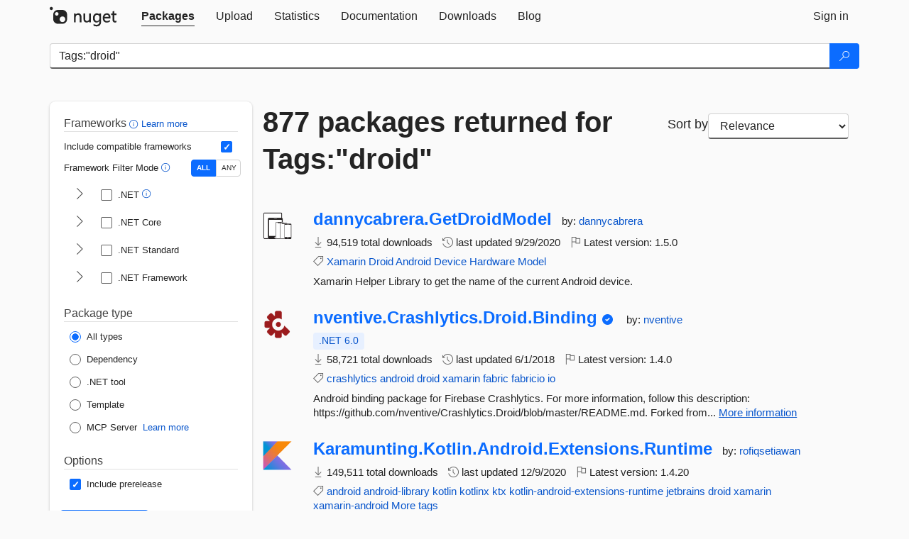

--- FILE ---
content_type: text/html; charset=utf-8
request_url: https://www-1.nuget.org/packages?q=Tags%3A%22droid%22
body_size: 13963
content:
<!DOCTYPE html>
<html lang="en">
<head>
    <meta charset="utf-8" />
    <meta http-equiv="X-UA-Compatible" content="IE=edge">
    <meta name="viewport" content="width=device-width, initial-scale=1">
        <meta name="robots" content="noindex">

        <link rel="canonical" href="https://www.nuget.org/packages?q=Tags%3A%22droid%22">

    
    

    <title>
        NuGet Gallery
        | Packages matching Tags:&quot;droid&quot;
    </title>

    <link href="/favicon.ico" rel="shortcut icon" type="image/x-icon" />
        <link title="NuGet.org" type="application/opensearchdescription+xml" href="/opensearch.xml" rel="search">

    <link href="/Content/gallery/css/site.min.css?v=1na5Q3HPVSkugniYsNxjmE134E1C4dpzFOT5rmDYA-E1" rel="stylesheet"/>

    <link href="/Content/gallery/css/bootstrap.min.css" rel="stylesheet"/>


    <script nonce="iA08N6mPsgbbb4aLmTviBufcnTkXQd9Q1tI3FqlEr2Q=">
        // Check the browser preferred color scheme
        const prefersDarkMode = window.matchMedia("(prefers-color-scheme: dark)").matches;
        const defaultTheme = prefersDarkMode ? "dark" : "light";
        const preferredTheme = localStorage.getItem("theme")

        // Check if the localStorage item is set, if not set it to the system theme
        if (!preferredTheme || !(preferredTheme === "dark" || preferredTheme === "light")) {
            localStorage.setItem("theme", "system");
        }

        if (preferredTheme === "light" || preferredTheme === "dark") {
            document.documentElement.setAttribute('data-theme', preferredTheme);
        }
        else {
            document.documentElement.setAttribute('data-theme', defaultTheme);
        }
    </script>

    <!-- HTML5 shim and Respond.js for IE8 support of HTML5 elements and media queries -->
    <!-- WARNING: Respond.js doesn't work if you view the page via file:// -->
    <!--[if lt IE 9]>
      <script src="https://oss.maxcdn.com/html5shiv/3.7.3/html5shiv.min.js"></script>
      <script src="https://oss.maxcdn.com/respond/1.4.2/respond.min.js"></script>
    <![endif]-->

    
    
    
    
                <script type="text/javascript">
                var appInsights = window.appInsights || function (config) {
                    function s(config) {
                        t[config] = function () {
                            var i = arguments;
                            t.queue.push(function () { t[config].apply(t, i) })
                        }
                    }

                    var t = { config: config }, r = document, f = window, e = "script", o = r.createElement(e), i, u;
                    for (o.src = config.url || "//js.monitor.azure.com/scripts/a/ai.0.js", r.getElementsByTagName(e)[0].parentNode.appendChild(o), t.cookie = r.cookie, t.queue = [], i = ["Event", "Exception", "Metric", "PageView", "Trace"]; i.length;) s("track" + i.pop());
                    return config.disableExceptionTracking || (i = "onerror", s("_" + i), u = f[i], f[i] = function (config, r, f, e, o) {
                        var s = u && u(config, r, f, e, o);
                        return s !== !0 && t["_" + i](config, r, f, e, o), s
                    }), t
                }({
                    instrumentationKey: 'df3a36b9-dfba-401c-82ab-35690083be3e',
                    samplingPercentage: 100
                });

                window.appInsights = appInsights;
                appInsights.trackPageView();
            </script>

</head>
<body >
    

<div id="cookie-banner"></div>




<nav class="navbar navbar-inverse" role="navigation">
    <div class="container">
        <div class="row">
            <div class="col-sm-12 text-center">
                <a href="#" id="skipToContent" class="showOnFocus" title="Skip To Content">Skip To Content</a>
            </div>
        </div>
        <div class="row">
            <div class="col-sm-12">
                <div class="navbar-header">
                    <button type="button" class="navbar-toggle collapsed" data-toggle="collapse" data-target="#navbar" aria-expanded="false" aria-controls="navbar">
                        <span class="sr-only">Toggle navigation</span>
                        <span class="icon-bar"></span>
                        <span class="icon-bar"></span>
                        <span class="icon-bar"></span>
                    </button>
                    <a href="/" class="home-link">
                        <div class="navbar-logo nuget-logo-image" alt="NuGet home" role="img" aria-label="NuGet Home"     onerror="this.src='https://nuget.org/Content/gallery/img/logo-header-94x29.png'; this.onerror = null;"
></div>
                    </a>
                </div>
                <div id="navbar" class="navbar-collapse collapse">
                    <ul class="nav navbar-nav" role="tablist">
                            <li class="active" role="presentation">
        <a role="tab" name="Packages" aria-selected="true" href="/packages" class="link-to-add-local-search-filters">
            <span>Packages</span>
        </a>
    </li>

                            <li class="" role="presentation">
        <a role="tab" name="Upload" aria-selected="false" href="/packages/manage/upload">
            <span>Upload</span>
        </a>
    </li>

    <li class="" role="presentation">
        <a role="tab" name="Statistics" aria-selected="false" href="/stats">
            <span>Statistics</span>
        </a>
    </li>
                                                    <li class="" role="presentation">
        <a role="tab" name="Documentation" aria-selected="false" href="https://docs.microsoft.com/nuget/">
            <span>Documentation</span>
        </a>
    </li>

                            <li class="" role="presentation">
        <a role="tab" name="Downloads" aria-selected="false" href="/downloads">
            <span>Downloads</span>
        </a>
    </li>

                            <li class="" role="presentation">
        <a role="tab" name="Blog" aria-selected="false" href="https://blog.nuget.org/">
            <span>Blog</span>
        </a>
    </li>

                    </ul>
                        <ul class="nav navbar-nav navbar-right" role="tablist">
    <li class="" role="presentation">
        <a role="tab" name="Sign in" aria-selected="false" href="/users/account/LogOn?returnUrl=%2Fpackages%3Fq%3DTags%253A%2522droid%2522" title="Sign in to an existing NuGet.org account">
            <span>Sign in</span>
        </a>
    </li>
                        </ul>
                </div>
            </div>
        </div>
    </div>

</nav>






    <div id="skippedToContent">
    






<form name="search" id="search-form" method="get" class="clearfix advanced-search-panel">
    <div id="search-bar-list-packages" class="navbar navbar-inverse">
        <div class="container search-container" aria-label="Package search bar">
            <div class="row">
                <div class="col-sm-12">
                    <div class="input-group">
    <input name="q" type="text" class="form-control input-brand" id="search" aria-label="Enter packages to search"
           placeholder="Search for packages..." autocomplete="off"
           value="Tags:&quot;droid&quot;"
            />
    <span class="input-group-btn">
        <button class="btn btn-brand btn-search" type="submit"
                title="Search for packages" aria-label="Search">
            <span class="ms-Icon ms-Icon--Search" aria-hidden="true"></span>
        </button>
    </span>
</div>
                    <div id="autocomplete-results-container" class="text-left" tabindex="0"></div>

<script type="text/html" id="autocomplete-results-row">
    <!-- ko if: $data -->
    <!-- ko if: $data.PackageRegistration -->
    <div class="col-sm-4 autocomplete-row-id autocomplete-row-data">
        <span data-bind="attr: { id: 'autocomplete-result-id-' + $data.PackageRegistration.Id, title: $data.PackageRegistration.Id }, text: $data.PackageRegistration.Id"></span>
    </div>
    <div class="col-sm-4 autocomplete-row-downloadcount text-right autocomplete-row-data">
        <span data-bind="text: $data.DownloadCount + ' downloads'"></span>
    </div>
    <div class="col-sm-4 autocomplete-row-owners text-left autocomplete-row-data">
        <span data-bind="text: $data.OwnersString + ' '"></span>
    </div>
    <!-- /ko -->
    <!-- ko ifnot: $data.PackageRegistration -->
    <div class="col-sm-12 autocomplete-row-id autocomplete-row-data">
        <span data-bind="attr: { id: 'autocomplete-result-id-' + $data, title: $data  }, text: $data"></span>
    </div>
    <!-- /ko -->
    <!-- /ko -->
</script>

<script type="text/html" id="autocomplete-results-template">
    <!-- ko if: $data.data.length > 0 -->
    <div data-bind="foreach: $data.data" id="autocomplete-results-list">
        <a data-bind="attr: { id: 'autocomplete-result-row-' + $data, href: '/packages/' + $data, title: $data }" tabindex="-1">
            <div data-bind="attr:{ id: 'autocomplete-container-' + $data }" class="autocomplete-results-row">
            </div>
        </a>
    </div>
    <!-- /ko -->
</script>

                </div>
            </div>
        </div>
    </div>
    <section role="main" class="container main-container page-list-packages">
        <div class="row clearfix no-margin">
            <div class="col-md-3 no-padding" id="filters-column">
                    <div class="toggle-advanced-search-panel">
                        <span>Advanced search filters</span>
                        <button class="advanced-search-toggle-button btn-brand-transparent" aria-label="Toggles search filters on narrow screens" aria-expanded="false" aria-controls="advancedSearchToggleButton" tabindex="0" id="advancedSearchToggleButton" type="button">
                            <i class="ms-Icon ms-Icon--ChevronDown" id="advancedSearchToggleChevron"></i>
                        </button>
                    </div>
                    <div class="row clearfix advanced-search-panel" id="advancedSearchPanel">
                        <input type="text" hidden id="frameworks" name="frameworks">
                        <input type="text" hidden id="tfms" name="tfms">
                            <div>
                                <fieldset id="frameworkfilters">
                                    <legend>
                                        Frameworks
                                        <a class="tooltip-target" href="javascript:void(0)" role="button" aria-labelledby="frameworksfiltersid">
                                            <i class="framework-filter-info-icon ms-Icon ms-Icon--Info"></i>
                                            <span class="tooltip-block" role="tooltip" id="frameworksfiltersid">
                                                <span class="tooltip-wrapper tooltip-with-icon popover right">
                                                    <span class="arrow"></span>
                                                    <span class="popover-content">
                                                        Filters packages based on the target frameworks they are compatible with.
                                                    </span>
                                                </span>
                                            </span>
                                        </a>
                                        <a href="https://learn.microsoft.com/nuget/consume-packages/finding-and-choosing-packages#advanced-filtering-and-sorting" class="frameworkfilters-info"
                                           aria-label="Learn more about advanced filtering and sorting">
                                            Learn more
                                        </a>
                                    </legend>
                                        <div class="computed-frameworks-option">
                                            <p>
                                                Include compatible frameworks
                                            </p>
                                            <label for="computed-frameworks-checkbox" class="brand-checkbox" aria-label="Include computed compatible frameworks when filtering for packages.">
                                                <input type="checkbox" id="computed-frameworks-checkbox" checked="checked">
                                            </label>
                                            <input type="hidden" id="includeComputedFrameworks" name="includeComputedFrameworks" value="true">
                                        </div>
                                        <div class="framework-filter-mode-option">
                                            <p>
                                                Framework Filter Mode
                                                <a class="tooltip-target" href="javascript:void(0)" role="button" aria-labelledby="frameworkfiltermodeid">
                                                    <i class="frameworkfiltermode-info ms-Icon ms-Icon--Info"></i>
                                                    <span class="tooltip-block" role="tooltip" id="frameworkfiltermodeid">
                                                        <span class="tooltip-wrapper tooltip-with-icon popover right">
                                                            <span class="arrow"></span>
                                                            <span class="popover-content">
                                                                Decides whether to show packages matching ALL of the selected Target Frameworks (TFMs), or ANY of them.
                                                            </span>
                                                        </span>
                                                    </span>
                                                </a>
                                            </p>
                                            <div class="toggle-switch-control">
                                                <input type="radio" id="all-selector" name="frameworkFilterMode" value="all" tabindex="0" checked />
                                                <label for="all-selector" aria-label="Show packages matching ALL of the selected Frameworks and TFMs.">ALL</label>
                                                <input type="radio" id="any-selector" name="frameworkFilterMode" value="any" tabindex="0"  />
                                                <label for="any-selector" aria-label="Show packages matching ANY of the selected Frameworks or TFMs.">ANY</label>
                                            </div>
                                        </div>
                                        <div class="frameworkGroup">
        <div class="frameworkGroupRow">
            <button type="button" class="btn-brand-transparent collapsible" tab="net" tabindex="0"
                    aria-label="shows and hides TFM filters for .NET" aria-expanded="false" aria-controls="nettab">
                <i class="ms-Icon ms-Icon--ChevronRight" id="netbutton"></i>
            </button>
            <label class="brand-checkbox">
                <input type="checkbox" id="net" class="framework">
                <span>.NET
                    <a class="tooltip-target" href="javascript:void(0)" role="button" aria-labelledby="dotnetframework-tooltip" style="vertical-align: middle">
                        <i class="ms-Icon ms-Icon--Info"></i>
                        <span class="tooltip-block" role="tooltip" id="dotnetframework-tooltip">
                            <span class="tooltip-wrapper tooltip-with-icon popover right">
                                <span class="arrow"></span>
                                <span class="popover-content">
                                    Selecting .NET will show you packages compatible with any of the individual frameworks within the .NET generation.
                                </span>
                            </span>
                        </span>
                    </a>
                </span>
            </label>
        </div>
        <div class="tfmTab" id="nettab">
            <ul>
                    <li>
                        <label class="brand-checkbox">
                            <input type="checkbox" id="net10.0" class="tfm" parent="net">
                            <span>net10.0</span>
                        </label>
                    </li>
                    <li>
                        <label class="brand-checkbox">
                            <input type="checkbox" id="net9.0" class="tfm" parent="net">
                            <span>net9.0</span>
                        </label>
                    </li>
                    <li>
                        <label class="brand-checkbox">
                            <input type="checkbox" id="net8.0" class="tfm" parent="net">
                            <span>net8.0</span>
                        </label>
                    </li>
                    <li>
                        <label class="brand-checkbox">
                            <input type="checkbox" id="net7.0" class="tfm" parent="net">
                            <span>net7.0</span>
                        </label>
                    </li>
                    <li>
                        <label class="brand-checkbox">
                            <input type="checkbox" id="net6.0" class="tfm" parent="net">
                            <span>net6.0</span>
                        </label>
                    </li>
                    <li>
                        <label class="brand-checkbox">
                            <input type="checkbox" id="net5.0" class="tfm" parent="net">
                            <span>net5.0</span>
                        </label>
                    </li>
            </ul>
        </div>
    </div>
    <div class="frameworkGroup">
        <div class="frameworkGroupRow">
            <button type="button" class="btn-brand-transparent collapsible" tab="netcoreapp" tabindex="0"
                    aria-label="shows and hides TFM filters for .NET Core" aria-expanded="false" aria-controls="netcoreapptab">
                <i class="ms-Icon ms-Icon--ChevronRight" id="netcoreappbutton"></i>
            </button>
            <label class="brand-checkbox">
                <input type="checkbox" id="netcoreapp" class="framework">
                <span>.NET Core
                </span>
            </label>
        </div>
        <div class="tfmTab" id="netcoreapptab">
            <ul>
                    <li>
                        <label class="brand-checkbox">
                            <input type="checkbox" id="netcoreapp3.1" class="tfm" parent="netcoreapp">
                            <span>netcoreapp3.1</span>
                        </label>
                    </li>
                    <li>
                        <label class="brand-checkbox">
                            <input type="checkbox" id="netcoreapp3.0" class="tfm" parent="netcoreapp">
                            <span>netcoreapp3.0</span>
                        </label>
                    </li>
                    <li>
                        <label class="brand-checkbox">
                            <input type="checkbox" id="netcoreapp2.2" class="tfm" parent="netcoreapp">
                            <span>netcoreapp2.2</span>
                        </label>
                    </li>
                    <li>
                        <label class="brand-checkbox">
                            <input type="checkbox" id="netcoreapp2.1" class="tfm" parent="netcoreapp">
                            <span>netcoreapp2.1</span>
                        </label>
                    </li>
                    <li>
                        <label class="brand-checkbox">
                            <input type="checkbox" id="netcoreapp2.0" class="tfm" parent="netcoreapp">
                            <span>netcoreapp2.0</span>
                        </label>
                    </li>
                    <li>
                        <label class="brand-checkbox">
                            <input type="checkbox" id="netcoreapp1.1" class="tfm" parent="netcoreapp">
                            <span>netcoreapp1.1</span>
                        </label>
                    </li>
                    <li>
                        <label class="brand-checkbox">
                            <input type="checkbox" id="netcoreapp1.0" class="tfm" parent="netcoreapp">
                            <span>netcoreapp1.0</span>
                        </label>
                    </li>
            </ul>
        </div>
    </div>
    <div class="frameworkGroup">
        <div class="frameworkGroupRow">
            <button type="button" class="btn-brand-transparent collapsible" tab="netstandard" tabindex="0"
                    aria-label="shows and hides TFM filters for .NET Standard" aria-expanded="false" aria-controls="netstandardtab">
                <i class="ms-Icon ms-Icon--ChevronRight" id="netstandardbutton"></i>
            </button>
            <label class="brand-checkbox">
                <input type="checkbox" id="netstandard" class="framework">
                <span>.NET Standard
                </span>
            </label>
        </div>
        <div class="tfmTab" id="netstandardtab">
            <ul>
                    <li>
                        <label class="brand-checkbox">
                            <input type="checkbox" id="netstandard2.1" class="tfm" parent="netstandard">
                            <span>netstandard2.1</span>
                        </label>
                    </li>
                    <li>
                        <label class="brand-checkbox">
                            <input type="checkbox" id="netstandard2.0" class="tfm" parent="netstandard">
                            <span>netstandard2.0</span>
                        </label>
                    </li>
                    <li>
                        <label class="brand-checkbox">
                            <input type="checkbox" id="netstandard1.6" class="tfm" parent="netstandard">
                            <span>netstandard1.6</span>
                        </label>
                    </li>
                    <li>
                        <label class="brand-checkbox">
                            <input type="checkbox" id="netstandard1.5" class="tfm" parent="netstandard">
                            <span>netstandard1.5</span>
                        </label>
                    </li>
                    <li>
                        <label class="brand-checkbox">
                            <input type="checkbox" id="netstandard1.4" class="tfm" parent="netstandard">
                            <span>netstandard1.4</span>
                        </label>
                    </li>
                    <li>
                        <label class="brand-checkbox">
                            <input type="checkbox" id="netstandard1.3" class="tfm" parent="netstandard">
                            <span>netstandard1.3</span>
                        </label>
                    </li>
                    <li>
                        <label class="brand-checkbox">
                            <input type="checkbox" id="netstandard1.2" class="tfm" parent="netstandard">
                            <span>netstandard1.2</span>
                        </label>
                    </li>
                    <li>
                        <label class="brand-checkbox">
                            <input type="checkbox" id="netstandard1.1" class="tfm" parent="netstandard">
                            <span>netstandard1.1</span>
                        </label>
                    </li>
                    <li>
                        <label class="brand-checkbox">
                            <input type="checkbox" id="netstandard1.0" class="tfm" parent="netstandard">
                            <span>netstandard1.0</span>
                        </label>
                    </li>
            </ul>
        </div>
    </div>
    <div class="frameworkGroup">
        <div class="frameworkGroupRow">
            <button type="button" class="btn-brand-transparent collapsible" tab="netframework" tabindex="0"
                    aria-label="shows and hides TFM filters for .NET Framework" aria-expanded="false" aria-controls="netframeworktab">
                <i class="ms-Icon ms-Icon--ChevronRight" id="netframeworkbutton"></i>
            </button>
            <label class="brand-checkbox">
                <input type="checkbox" id="netframework" class="framework">
                <span>.NET Framework
                </span>
            </label>
        </div>
        <div class="tfmTab" id="netframeworktab">
            <ul>
                    <li>
                        <label class="brand-checkbox">
                            <input type="checkbox" id="net481" class="tfm" parent="netframework">
                            <span>net481</span>
                        </label>
                    </li>
                    <li>
                        <label class="brand-checkbox">
                            <input type="checkbox" id="net48" class="tfm" parent="netframework">
                            <span>net48</span>
                        </label>
                    </li>
                    <li>
                        <label class="brand-checkbox">
                            <input type="checkbox" id="net472" class="tfm" parent="netframework">
                            <span>net472</span>
                        </label>
                    </li>
                    <li>
                        <label class="brand-checkbox">
                            <input type="checkbox" id="net471" class="tfm" parent="netframework">
                            <span>net471</span>
                        </label>
                    </li>
                    <li>
                        <label class="brand-checkbox">
                            <input type="checkbox" id="net47" class="tfm" parent="netframework">
                            <span>net47</span>
                        </label>
                    </li>
                    <li>
                        <label class="brand-checkbox">
                            <input type="checkbox" id="net462" class="tfm" parent="netframework">
                            <span>net462</span>
                        </label>
                    </li>
                    <li>
                        <label class="brand-checkbox">
                            <input type="checkbox" id="net461" class="tfm" parent="netframework">
                            <span>net461</span>
                        </label>
                    </li>
                    <li>
                        <label class="brand-checkbox">
                            <input type="checkbox" id="net46" class="tfm" parent="netframework">
                            <span>net46</span>
                        </label>
                    </li>
                    <li>
                        <label class="brand-checkbox">
                            <input type="checkbox" id="net452" class="tfm" parent="netframework">
                            <span>net452</span>
                        </label>
                    </li>
                    <li>
                        <label class="brand-checkbox">
                            <input type="checkbox" id="net451" class="tfm" parent="netframework">
                            <span>net451</span>
                        </label>
                    </li>
                    <li>
                        <label class="brand-checkbox">
                            <input type="checkbox" id="net45" class="tfm" parent="netframework">
                            <span>net45</span>
                        </label>
                    </li>
                    <li>
                        <label class="brand-checkbox">
                            <input type="checkbox" id="net40" class="tfm" parent="netframework">
                            <span>net40</span>
                        </label>
                    </li>
                    <li>
                        <label class="brand-checkbox">
                            <input type="checkbox" id="net35" class="tfm" parent="netframework">
                            <span>net35</span>
                        </label>
                    </li>
                    <li>
                        <label class="brand-checkbox">
                            <input type="checkbox" id="net30" class="tfm" parent="netframework">
                            <span>net30</span>
                        </label>
                    </li>
                    <li>
                        <label class="brand-checkbox">
                            <input type="checkbox" id="net20" class="tfm" parent="netframework">
                            <span>net20</span>
                        </label>
                    </li>
            </ul>
        </div>
    </div>
                                </fieldset>
                            </div>
                                                <div>
                            <fieldset id="packagetype">
                                <legend>Package type</legend>
    <div style="display: flex;">
        <label aria-label="Package Type: All types" class="brand-radio">
            <input type="radio" name="packagetype" checked value="">
            <span>All types</span>
        </label>
    </div>
    <div style="display: flex;">
        <label aria-label="Package Type: Dependency" class="brand-radio">
            <input type="radio" name="packagetype"  value="dependency">
            <span>Dependency</span>
        </label>
    </div>
    <div style="display: flex;">
        <label aria-label="Package Type: .NET tool" class="brand-radio">
            <input type="radio" name="packagetype"  value="dotnettool">
            <span>.NET tool</span>
        </label>
    </div>
    <div style="display: flex;">
        <label aria-label="Package Type: Template" class="brand-radio">
            <input type="radio" name="packagetype"  value="template">
            <span>Template</span>
        </label>
    </div>
    <div style="display: flex;">
        <label aria-label="Package Type: MCP Server" class="brand-radio">
            <input type="radio" name="packagetype"  value="mcpserver">
            <span>MCP Server</span>
        </label>
            <a href="https://aka.ms/nuget/mcp/concepts" class="mcp-learn-more"
               aria-label="Learn more about NuGet MCP server packages">
                Learn more
            </a>
    </div>
                            </fieldset>
                        </div>
                        <div>
                            <fieldset>
                                <legend>Options</legend>
                                <div class="prerel-option">
                                    <label class="brand-checkbox" aria-label="Options: Include prerelease">
                                        <input id="prerel-checkbox" type="checkbox" checked="checked">
                                        <span>
                                            Include prerelease
                                        </span>
                                    </label>
                                </div>
                            </fieldset>
                        </div>
                        <div class="row clearfix no-margin">
                            <div class="col-xs-6 col-sm-6 col-md-6 col-lg-6 apply-btn">
                                <input class="btn btn-brand form-control" type="submit" value="Apply">
                            </div>
                            <div class="col-xs-6 col-sm-6 col-md-6 col-lg-6 reset-btn">
                                <input class="btn form-control btn-brand-transparent" type="button" value="Reset" id="reset-advanced-search">
                            </div>
                        </div>
                        <input type="hidden" id="prerel" name="prerel" value="true">
                    </div>
            </div>
            <div class="col-md-9" id="results-column">
                <div class="row">
                    <div class="col-md-8">
                        <h1 tabindex="0">
                                    877 packages
                                returned for Tags:&quot;droid&quot;
                        </h1>
                    </div>
                        <div class="sortby col-md-4">
                            <label for="sortby" class="">Sort by</label>
                            <select name="sortby" id="sortby" form="search-form" aria-label="sort package search results by" class="form-control select-brand">
                                <option value="relevance" aria-label="Sort By: Relevance" selected>Relevance</option>
                                <option value="totalDownloads-desc" aria-label="Sort By: Downloads" >Downloads</option>
                                <option value="created-desc" aria-label="Sort By: Recently updated" >Recently updated</option>
                            </select>
                        </div>
                </div>


                <ul class="list-packages">



<li class="package">

    <div class="row">
        <div class="col-sm-1 hidden-xs hidden-sm col-package-icon">
            <img class="package-icon img-responsive" aria-hidden="true" alt=""
                 src="https://api.nuget.org/v3-flatcontainer/dannycabrera.getdroidmodel/1.5.0/icon"     onerror="this.className='package-icon img-responsive package-default-icon'; this.onerror = null;"
/>
        </div>
        <div class="col-sm-11">
            <div class="package-header">
                <h2 class="package-title">
                    <a class="package-title"
                        href="/packages/dannycabrera.GetDroidModel"
                                                    data-track="search-selection" data-track-value="0" data-click-source="PackageId"
                            data-package-id="dannycabrera.GetDroidModel" data-package-version="1.5.0" data-use-version="False"
>
                            dannycabrera.<wbr>GetDroidModel
                    </a>
                </h2>




                    <span class="package-by">
                        by:
                            <a href="/profiles/dannycabrera" title="View dannycabrera's profile"
                                                                    data-track="search-selection" data-track-value="0" data-click-source="Owner"
                                    data-package-id="dannycabrera.GetDroidModel" data-package-version="1.5.0" data-use-version="False"
                                    data-owner="dannycabrera"
>
                                    dannycabrera
                            </a>
                    </span>
            </div>

            <ul class="package-list">
                <li class="package-tfm-badges">
                    




<div class="framework framework-badges">
            </div>
                </li>
                <li>
                    <span class="icon-text">
                        <i class="ms-Icon ms-Icon--Download" aria-hidden="true"></i>
                        94,519 total downloads
                    </span>
                </li>
                <li>
                    <span class="icon-text">
                        <i class="ms-Icon ms-Icon--History" aria-hidden="true"></i>
                        last updated <span data-datetime="2020-09-29T14:13:14.0170000+00:00">9/29/2020</span>
                    </span>
                </li>
                <li>
                    <span class="icon-text">
                        <i class="ms-Icon ms-Icon--Flag" aria-hidden="true"></i>
                        Latest version: <span class="text-nowrap">1.5.0 </span>
                    </span>
                </li>
                    <li class="package-tags">
                        <span class="icon-text">
                            <i class="ms-Icon ms-Icon--Tag" aria-hidden="true"></i>

                                <a href="/packages?q=Tags%3A%22Xamarin%22" title="Search for Xamarin">Xamarin</a>
                                <a href="/packages?q=Tags%3A%22Droid%22" title="Search for Droid">Droid</a>
                                <a href="/packages?q=Tags%3A%22Android%22" title="Search for Android">Android</a>
                                <a href="/packages?q=Tags%3A%22Device%22" title="Search for Device">Device</a>
                                <a href="/packages?q=Tags%3A%22Hardware%22" title="Search for Hardware">Hardware</a>
                                <a href="/packages?q=Tags%3A%22Model%22" title="Search for Model">Model</a>
                                                    </span>
                    </li>
            </ul>

            <div class="package-details">
                Xamarin Helper Library to get the name of the current Android device.
            </div>
        </div>
    </div>
</li>


<li class="package">

    <div class="row">
        <div class="col-sm-1 hidden-xs hidden-sm col-package-icon">
            <img class="package-icon img-responsive" aria-hidden="true" alt=""
                 src="https://api.nuget.org/v3-flatcontainer/nventive.crashlytics.droid.binding/1.4.0/icon"     onerror="this.className='package-icon img-responsive package-default-icon'; this.onerror = null;"
/>
        </div>
        <div class="col-sm-11">
            <div class="package-header">
                <h2 class="package-title">
                    <a class="package-title"
                        href="/packages/nventive.Crashlytics.Droid.Binding"
                                                    data-track="search-selection" data-track-value="1" data-click-source="PackageId"
                            data-package-id="nventive.Crashlytics.Droid.Binding" data-package-version="1.4.0" data-use-version="False"
>
                            nventive.<wbr>Crashlytics.<wbr>Droid.<wbr>Binding
                    </a>
                </h2>


                    <i class="ms-Icon ms-Icon--SkypeCircleCheck reserved-indicator"
                       data-content="The ID prefix of this package has been reserved for one of the owners of this package by NuGet.org." tabindex="0" alt="The ID prefix of this package has been reserved for one of the owners of this package by NuGet.org."></i>


                    <span class="package-by">
                        by:
                            <a href="/profiles/nventive" title="View nventive's profile"
                                                                    data-track="search-selection" data-track-value="1" data-click-source="Owner"
                                    data-package-id="nventive.Crashlytics.Droid.Binding" data-package-version="1.4.0" data-use-version="False"
                                    data-owner="nventive"
>
                                    nventive
                            </a>
                    </span>
            </div>

            <ul class="package-list">
                <li class="package-tfm-badges">
                    




<div class="framework framework-badges">
    <a href=/packages/nventive.Crashlytics.Droid.Binding/1.4.0#supportedframeworks-body-tab
         data-track="search-selection" data-track-value="1" data-click-source="FrameworkBadge"
         data-package-id="nventive.Crashlytics.Droid.Binding" data-package-version="1.4.0"
         data-badge-framework="net6.0-android" data-badge-is-computed="True"
         class="tooltip-target"
>
        <span class=framework-badge-computed>
            .NET 6.0
        </span>
        <span class="tooltip-block">
            <span class="tooltip-wrapper popover right" role="tooltip">
                <span class="arrow"></span>
                <span class="popover-content">
                    This package is compatible with .NET 6.0 or higher.
                </span>
            </span>
        </span>
    </a>
            </div>
                </li>
                <li>
                    <span class="icon-text">
                        <i class="ms-Icon ms-Icon--Download" aria-hidden="true"></i>
                        58,721 total downloads
                    </span>
                </li>
                <li>
                    <span class="icon-text">
                        <i class="ms-Icon ms-Icon--History" aria-hidden="true"></i>
                        last updated <span data-datetime="2018-06-01T17:45:11.4030000+00:00">6/1/2018</span>
                    </span>
                </li>
                <li>
                    <span class="icon-text">
                        <i class="ms-Icon ms-Icon--Flag" aria-hidden="true"></i>
                        Latest version: <span class="text-nowrap">1.4.0 </span>
                    </span>
                </li>
                    <li class="package-tags">
                        <span class="icon-text">
                            <i class="ms-Icon ms-Icon--Tag" aria-hidden="true"></i>

                                <a href="/packages?q=Tags%3A%22crashlytics%22" title="Search for crashlytics">crashlytics</a>
                                <a href="/packages?q=Tags%3A%22android%22" title="Search for android">android</a>
                                <a href="/packages?q=Tags%3A%22droid%22" title="Search for droid">droid</a>
                                <a href="/packages?q=Tags%3A%22xamarin%22" title="Search for xamarin">xamarin</a>
                                <a href="/packages?q=Tags%3A%22fabric%22" title="Search for fabric">fabric</a>
                                <a href="/packages?q=Tags%3A%22fabricio%22" title="Search for fabricio">fabricio</a>
                                <a href="/packages?q=Tags%3A%22io%22" title="Search for io">io</a>
                                                    </span>
                    </li>
            </ul>

            <div class="package-details">
                Android binding package for Firebase Crashlytics. For more information, follow this description: https://github.com/nventive/Crashlytics.Droid/blob/master/README.md. Forked from...
<a aria-label="More information about nventive.Crashlytics.Droid.Binding package" href="/packages/nventive.Crashlytics.Droid.Binding/1.4.0" title="More information about nventive.Crashlytics.Droid.Binding package">More information</a>            </div>
        </div>
    </div>
</li>


<li class="package">

    <div class="row">
        <div class="col-sm-1 hidden-xs hidden-sm col-package-icon">
            <img class="package-icon img-responsive" aria-hidden="true" alt=""
                 src="https://api.nuget.org/v3-flatcontainer/karamunting.kotlin.android.extensions.runtime/1.4.20/icon"     onerror="this.className='package-icon img-responsive package-default-icon'; this.onerror = null;"
/>
        </div>
        <div class="col-sm-11">
            <div class="package-header">
                <h2 class="package-title">
                    <a class="package-title"
                        href="/packages/Karamunting.Kotlin.Android.Extensions.Runtime"
                                                    data-track="search-selection" data-track-value="2" data-click-source="PackageId"
                            data-package-id="Karamunting.Kotlin.Android.Extensions.Runtime" data-package-version="1.4.20" data-use-version="False"
>
                            Karamunting.<wbr>Kotlin.<wbr>Android.<wbr>Extensions.<wbr>Runtime
                    </a>
                </h2>




                    <span class="package-by">
                        by:
                            <a href="/profiles/rofiqsetiawan" title="View rofiqsetiawan's profile"
                                                                    data-track="search-selection" data-track-value="2" data-click-source="Owner"
                                    data-package-id="Karamunting.Kotlin.Android.Extensions.Runtime" data-package-version="1.4.20" data-use-version="False"
                                    data-owner="rofiqsetiawan"
>
                                    rofiqsetiawan
                            </a>
                    </span>
            </div>

            <ul class="package-list">
                <li class="package-tfm-badges">
                    




<div class="framework framework-badges">
            </div>
                </li>
                <li>
                    <span class="icon-text">
                        <i class="ms-Icon ms-Icon--Download" aria-hidden="true"></i>
                        149,511 total downloads
                    </span>
                </li>
                <li>
                    <span class="icon-text">
                        <i class="ms-Icon ms-Icon--History" aria-hidden="true"></i>
                        last updated <span data-datetime="2020-12-09T20:21:03.9930000+00:00">12/9/2020</span>
                    </span>
                </li>
                <li>
                    <span class="icon-text">
                        <i class="ms-Icon ms-Icon--Flag" aria-hidden="true"></i>
                        Latest version: <span class="text-nowrap">1.4.20 </span>
                    </span>
                </li>
                    <li class="package-tags">
                        <span class="icon-text">
                            <i class="ms-Icon ms-Icon--Tag" aria-hidden="true"></i>

                                <a href="/packages?q=Tags%3A%22android%22" title="Search for android">android</a>
                                <a href="/packages?q=Tags%3A%22android-library%22" title="Search for android-library">android-library</a>
                                <a href="/packages?q=Tags%3A%22kotlin%22" title="Search for kotlin">kotlin</a>
                                <a href="/packages?q=Tags%3A%22kotlinx%22" title="Search for kotlinx">kotlinx</a>
                                <a href="/packages?q=Tags%3A%22ktx%22" title="Search for ktx">ktx</a>
                                <a href="/packages?q=Tags%3A%22kotlin-android-extensions-runtime%22" title="Search for kotlin-android-extensions-runtime">kotlin-android-extensions-runtime</a>
                                <a href="/packages?q=Tags%3A%22jetbrains%22" title="Search for jetbrains">jetbrains</a>
                                <a href="/packages?q=Tags%3A%22droid%22" title="Search for droid">droid</a>
                                <a href="/packages?q=Tags%3A%22xamarin%22" title="Search for xamarin">xamarin</a>
                                                            <span class="text-nowrap">
                                    <a href="/packages?q=Tags%3A%22xamarin-android%22" title="Search for xamarin-android">xamarin-android</a>
                                    <a href="/packages/Karamunting.Kotlin.Android.Extensions.Runtime/" title="View more tags">More tags</a>
                                </span>
                        </span>
                    </li>
            </ul>

            <div class="package-details">
                Xamarin.Android Binding for &#39;kotlin-android-extensions-runtime&#39;.
            </div>
        </div>
    </div>
</li>


<li class="package">

    <div class="row">
        <div class="col-sm-1 hidden-xs hidden-sm col-package-icon">
            <img class="package-icon img-responsive" aria-hidden="true" alt=""
                 src="https://api.nuget.org/v3-flatcontainer/karamunting.kotlinx.coroutines.core/1.4.2/icon"     onerror="this.className='package-icon img-responsive package-default-icon'; this.onerror = null;"
/>
        </div>
        <div class="col-sm-11">
            <div class="package-header">
                <h2 class="package-title">
                    <a class="package-title"
                        href="/packages/Karamunting.KotlinX.Coroutines.Core"
                                                    data-track="search-selection" data-track-value="3" data-click-source="PackageId"
                            data-package-id="Karamunting.KotlinX.Coroutines.Core" data-package-version="1.4.2" data-use-version="False"
>
                            Karamunting.<wbr>KotlinX.<wbr>Coroutines.<wbr>Core
                    </a>
                </h2>




                    <span class="package-by">
                        by:
                            <a href="/profiles/rofiqsetiawan" title="View rofiqsetiawan's profile"
                                                                    data-track="search-selection" data-track-value="3" data-click-source="Owner"
                                    data-package-id="Karamunting.KotlinX.Coroutines.Core" data-package-version="1.4.2" data-use-version="False"
                                    data-owner="rofiqsetiawan"
>
                                    rofiqsetiawan
                            </a>
                    </span>
            </div>

            <ul class="package-list">
                <li class="package-tfm-badges">
                    




<div class="framework framework-badges">
            </div>
                </li>
                <li>
                    <span class="icon-text">
                        <i class="ms-Icon ms-Icon--Download" aria-hidden="true"></i>
                        150,323 total downloads
                    </span>
                </li>
                <li>
                    <span class="icon-text">
                        <i class="ms-Icon ms-Icon--History" aria-hidden="true"></i>
                        last updated <span data-datetime="2020-12-13T17:54:22.5200000+00:00">12/13/2020</span>
                    </span>
                </li>
                <li>
                    <span class="icon-text">
                        <i class="ms-Icon ms-Icon--Flag" aria-hidden="true"></i>
                        Latest version: <span class="text-nowrap">1.4.2 </span>
                    </span>
                </li>
                    <li class="package-tags">
                        <span class="icon-text">
                            <i class="ms-Icon ms-Icon--Tag" aria-hidden="true"></i>

                                <a href="/packages?q=Tags%3A%22android%22" title="Search for android">android</a>
                                <a href="/packages?q=Tags%3A%22android-library%22" title="Search for android-library">android-library</a>
                                <a href="/packages?q=Tags%3A%22kotlin%22" title="Search for kotlin">kotlin</a>
                                <a href="/packages?q=Tags%3A%22kotlinx%22" title="Search for kotlinx">kotlinx</a>
                                <a href="/packages?q=Tags%3A%22org.jetbrains.kotlinx%22" title="Search for org.jetbrains.kotlinx">org.jetbrains.kotlinx</a>
                                <a href="/packages?q=Tags%3A%22kotlinx-coroutines-core%22" title="Search for kotlinx-coroutines-core">kotlinx-coroutines-core</a>
                                <a href="/packages?q=Tags%3A%22coroutines%22" title="Search for coroutines">coroutines</a>
                                <a href="/packages?q=Tags%3A%22droid%22" title="Search for droid">droid</a>
                                <a href="/packages?q=Tags%3A%22xamarin%22" title="Search for xamarin">xamarin</a>
                                                            <span class="text-nowrap">
                                    <a href="/packages?q=Tags%3A%22xamarin-android%22" title="Search for xamarin-android">xamarin-android</a>
                                    <a href="/packages/Karamunting.KotlinX.Coroutines.Core/" title="View more tags">More tags</a>
                                </span>
                        </span>
                    </li>
            </ul>

            <div class="package-details">
                Xamarin.Android binding for Kotlinx Coroutines Core (kotlinx-coroutines-core). Coroutines support libraries for Kotlin.
            </div>
        </div>
    </div>
</li>


<li class="package">

    <div class="row">
        <div class="col-sm-1 hidden-xs hidden-sm col-package-icon">
            <img class="package-icon img-responsive package-default-icon" aria-hidden="true" alt=""     onerror="this.className='package-icon img-responsive package-default-icon'; this.onerror = null;"
/>
        </div>
        <div class="col-sm-11">
            <div class="package-header">
                <h2 class="package-title">
                    <a class="package-title"
                        href="/packages/Dapr.WebSockets"
                                                    data-track="search-selection" data-track-value="4" data-click-source="PackageId"
                            data-package-id="Dapr.WebSockets" data-package-version="0.2.7" data-use-version="False"
>
                            Dapr.<wbr>WebSockets
                    </a>
                </h2>




                    <span class="package-by">
                        by:
                            <a href="/profiles/ReubenBond" title="View ReubenBond's profile"
                                                                    data-track="search-selection" data-track-value="4" data-click-source="Owner"
                                    data-package-id="Dapr.WebSockets" data-package-version="0.2.7" data-use-version="False"
                                    data-owner="ReubenBond"
>
                                    ReubenBond
                            </a>
                    </span>
            </div>

            <ul class="package-list">
                <li class="package-tfm-badges">
                    




<div class="framework framework-badges">
    <a href=/packages/Dapr.WebSockets/0.2.7#supportedframeworks-body-tab
         data-track="search-selection" data-track-value="4" data-click-source="FrameworkBadge"
         data-package-id="Dapr.WebSockets" data-package-version="0.2.7"
         data-badge-framework="net6.0-android" data-badge-is-computed="True"
         class="tooltip-target"
>
        <span class=framework-badge-computed>
            .NET 6.0
        </span>
        <span class="tooltip-block">
            <span class="tooltip-wrapper popover right" role="tooltip">
                <span class="arrow"></span>
                <span class="popover-content">
                    This package is compatible with .NET 6.0 or higher.
                </span>
            </span>
        </span>
    </a>
                <a href=/packages/Dapr.WebSockets/0.2.7#supportedframeworks-body-tab
         data-track="search-selection" data-track-value="4" data-click-source="FrameworkBadge"
         data-package-id="Dapr.WebSockets" data-package-version="0.2.7"
         data-badge-framework="net45" data-badge-is-computed="False"
         class="tooltip-target"
>
        <span class=framework-badge-asset>
            .NET Framework 4.5
        </span>
        <span class="tooltip-block">
            <span class="tooltip-wrapper popover right" role="tooltip">
                <span class="arrow"></span>
                <span class="popover-content">
                    This package targets .NET Framework 4.5. The package is compatible with this framework or higher.
                </span>
            </span>
        </span>
    </a>
</div>
                </li>
                <li>
                    <span class="icon-text">
                        <i class="ms-Icon ms-Icon--Download" aria-hidden="true"></i>
                        51,847 total downloads
                    </span>
                </li>
                <li>
                    <span class="icon-text">
                        <i class="ms-Icon ms-Icon--History" aria-hidden="true"></i>
                        last updated <span data-datetime="2014-12-20T06:35:15.2200000+00:00">12/20/2014</span>
                    </span>
                </li>
                <li>
                    <span class="icon-text">
                        <i class="ms-Icon ms-Icon--Flag" aria-hidden="true"></i>
                        Latest version: <span class="text-nowrap">0.2.7 </span>
                    </span>
                </li>
                    <li class="package-tags">
                        <span class="icon-text">
                            <i class="ms-Icon ms-Icon--Tag" aria-hidden="true"></i>

                                <a href="/packages?q=Tags%3A%22WebSockets%22" title="Search for WebSockets">WebSockets</a>
                                <a href="/packages?q=Tags%3A%22WebSocket%22" title="Search for WebSocket">WebSocket</a>
                                <a href="/packages?q=Tags%3A%22Xamarin%22" title="Search for Xamarin">Xamarin</a>
                                <a href="/packages?q=Tags%3A%22Mono%22" title="Search for Mono">Mono</a>
                                <a href="/packages?q=Tags%3A%22Droid%22" title="Search for Droid">Droid</a>
                                <a href="/packages?q=Tags%3A%22Touch%22" title="Search for Touch">Touch</a>
                                <a href="/packages?q=Tags%3A%22PCL%22" title="Search for PCL">PCL</a>
                                                    </span>
                    </li>
            </ul>

            <div class="package-details">
                Portable Class Library for WebSockets, wrapping platform-specific APIs.
            </div>
        </div>
    </div>
</li>


<li class="package">

    <div class="row">
        <div class="col-sm-1 hidden-xs hidden-sm col-package-icon">
            <img class="package-icon img-responsive" aria-hidden="true" alt=""
                 src="https://api.nuget.org/v3-flatcontainer/karamunting.kotlinx.coroutines.android/1.4.2/icon"     onerror="this.className='package-icon img-responsive package-default-icon'; this.onerror = null;"
/>
        </div>
        <div class="col-sm-11">
            <div class="package-header">
                <h2 class="package-title">
                    <a class="package-title"
                        href="/packages/Karamunting.KotlinX.Coroutines.Android"
                                                    data-track="search-selection" data-track-value="5" data-click-source="PackageId"
                            data-package-id="Karamunting.KotlinX.Coroutines.Android" data-package-version="1.4.2" data-use-version="False"
>
                            Karamunting.<wbr>KotlinX.<wbr>Coroutines.<wbr>Android
                    </a>
                </h2>




                    <span class="package-by">
                        by:
                            <a href="/profiles/rofiqsetiawan" title="View rofiqsetiawan's profile"
                                                                    data-track="search-selection" data-track-value="5" data-click-source="Owner"
                                    data-package-id="Karamunting.KotlinX.Coroutines.Android" data-package-version="1.4.2" data-use-version="False"
                                    data-owner="rofiqsetiawan"
>
                                    rofiqsetiawan
                            </a>
                    </span>
            </div>

            <ul class="package-list">
                <li class="package-tfm-badges">
                    




<div class="framework framework-badges">
            </div>
                </li>
                <li>
                    <span class="icon-text">
                        <i class="ms-Icon ms-Icon--Download" aria-hidden="true"></i>
                        123,405 total downloads
                    </span>
                </li>
                <li>
                    <span class="icon-text">
                        <i class="ms-Icon ms-Icon--History" aria-hidden="true"></i>
                        last updated <span data-datetime="2020-12-13T18:19:46.0200000+00:00">12/13/2020</span>
                    </span>
                </li>
                <li>
                    <span class="icon-text">
                        <i class="ms-Icon ms-Icon--Flag" aria-hidden="true"></i>
                        Latest version: <span class="text-nowrap">1.4.2 </span>
                    </span>
                </li>
                    <li class="package-tags">
                        <span class="icon-text">
                            <i class="ms-Icon ms-Icon--Tag" aria-hidden="true"></i>

                                <a href="/packages?q=Tags%3A%22android%22" title="Search for android">android</a>
                                <a href="/packages?q=Tags%3A%22android-library%22" title="Search for android-library">android-library</a>
                                <a href="/packages?q=Tags%3A%22kotlin%22" title="Search for kotlin">kotlin</a>
                                <a href="/packages?q=Tags%3A%22kotlinx%22" title="Search for kotlinx">kotlinx</a>
                                <a href="/packages?q=Tags%3A%22org.jetbrains.kotlinx%22" title="Search for org.jetbrains.kotlinx">org.jetbrains.kotlinx</a>
                                <a href="/packages?q=Tags%3A%22kotlinx-coroutines-android%22" title="Search for kotlinx-coroutines-android">kotlinx-coroutines-android</a>
                                <a href="/packages?q=Tags%3A%22coroutines%22" title="Search for coroutines">coroutines</a>
                                <a href="/packages?q=Tags%3A%22droid%22" title="Search for droid">droid</a>
                                <a href="/packages?q=Tags%3A%22xamarin%22" title="Search for xamarin">xamarin</a>
                                                            <span class="text-nowrap">
                                    <a href="/packages?q=Tags%3A%22xamarin-android%22" title="Search for xamarin-android">xamarin-android</a>
                                    <a href="/packages/Karamunting.KotlinX.Coroutines.Android/" title="View more tags">More tags</a>
                                </span>
                        </span>
                    </li>
            </ul>

            <div class="package-details">
                Xamarin.Android binding for KotlinX Coroutines Android (kotlinx-coroutines-android).

Note: This is an &quot;EmbeddedReferenceJar&quot;. It will not generate any Android Callable Wrappers (ACW) and C# API.
            </div>
        </div>
    </div>
</li>


<li class="package">

    <div class="row">
        <div class="col-sm-1 hidden-xs hidden-sm col-package-icon">
            <img class="package-icon img-responsive" aria-hidden="true" alt=""
                 src="https://api.nuget.org/v3-flatcontainer/karamunting.kotlinx.coroutines.core.common/1.3.8/icon"     onerror="this.className='package-icon img-responsive package-default-icon'; this.onerror = null;"
/>
        </div>
        <div class="col-sm-11">
            <div class="package-header">
                <h2 class="package-title">
                    <a class="package-title"
                        href="/packages/Karamunting.KotlinX.Coroutines.Core.Common"
                                                    data-track="search-selection" data-track-value="6" data-click-source="PackageId"
                            data-package-id="Karamunting.KotlinX.Coroutines.Core.Common" data-package-version="1.3.8" data-use-version="False"
>
                            Karamunting.<wbr>KotlinX.<wbr>Coroutines.<wbr>Core.<wbr>Common
                    </a>
                </h2>




                    <span class="package-by">
                        by:
                            <a href="/profiles/rofiqsetiawan" title="View rofiqsetiawan's profile"
                                                                    data-track="search-selection" data-track-value="6" data-click-source="Owner"
                                    data-package-id="Karamunting.KotlinX.Coroutines.Core.Common" data-package-version="1.3.8" data-use-version="False"
                                    data-owner="rofiqsetiawan"
>
                                    rofiqsetiawan
                            </a>
                    </span>
            </div>

            <ul class="package-list">
                <li class="package-tfm-badges">
                    




<div class="framework framework-badges">
            </div>
                </li>
                <li>
                    <span class="icon-text">
                        <i class="ms-Icon ms-Icon--Download" aria-hidden="true"></i>
                        116,821 total downloads
                    </span>
                </li>
                <li>
                    <span class="icon-text">
                        <i class="ms-Icon ms-Icon--History" aria-hidden="true"></i>
                        last updated <span data-datetime="2020-09-24T17:00:52.4930000+00:00">9/24/2020</span>
                    </span>
                </li>
                <li>
                    <span class="icon-text">
                        <i class="ms-Icon ms-Icon--Flag" aria-hidden="true"></i>
                        Latest version: <span class="text-nowrap">1.3.8 </span>
                    </span>
                </li>
                    <li class="package-tags">
                        <span class="icon-text">
                            <i class="ms-Icon ms-Icon--Tag" aria-hidden="true"></i>

                                <a href="/packages?q=Tags%3A%22android%22" title="Search for android">android</a>
                                <a href="/packages?q=Tags%3A%22android-library%22" title="Search for android-library">android-library</a>
                                <a href="/packages?q=Tags%3A%22kotlin%22" title="Search for kotlin">kotlin</a>
                                <a href="/packages?q=Tags%3A%22kotlinx%22" title="Search for kotlinx">kotlinx</a>
                                <a href="/packages?q=Tags%3A%22org.jetbrains.kotlinx%22" title="Search for org.jetbrains.kotlinx">org.jetbrains.kotlinx</a>
                                <a href="/packages?q=Tags%3A%22kotlinx-coroutines-core-common%22" title="Search for kotlinx-coroutines-core-common">kotlinx-coroutines-core-common</a>
                                <a href="/packages?q=Tags%3A%22coroutines%22" title="Search for coroutines">coroutines</a>
                                <a href="/packages?q=Tags%3A%22droid%22" title="Search for droid">droid</a>
                                <a href="/packages?q=Tags%3A%22xamarin%22" title="Search for xamarin">xamarin</a>
                                                            <span class="text-nowrap">
                                    <a href="/packages?q=Tags%3A%22xamarin-android%22" title="Search for xamarin-android">xamarin-android</a>
                                    <a href="/packages/Karamunting.KotlinX.Coroutines.Core.Common/" title="View more tags">More tags</a>
                                </span>
                        </span>
                    </li>
            </ul>

            <div class="package-details">
                Xamarin.Android Binding for KotlinX.Coroutines.Core.Common (kotlinx-coroutines-core-common). Note: This is an &quot;EmbeddedReferenceJar&quot;. It will not generate any Android Callable Wrappers (ACW) and C# API.
            </div>
        </div>
    </div>
</li>


<li class="package">

    <div class="row">
        <div class="col-sm-1 hidden-xs hidden-sm col-package-icon">
            <img class="package-icon img-responsive" aria-hidden="true" alt=""
                 src="https://api.nuget.org/v3-flatcontainer/karamunting.android.ongakuer.circleindicator/2.1.4/icon"     onerror="this.className='package-icon img-responsive package-default-icon'; this.onerror = null;"
/>
        </div>
        <div class="col-sm-11">
            <div class="package-header">
                <h2 class="package-title">
                    <a class="package-title"
                        href="/packages/Karamunting.Android.Ongakuer.CircleIndicator"
                                                    data-track="search-selection" data-track-value="7" data-click-source="PackageId"
                            data-package-id="Karamunting.Android.Ongakuer.CircleIndicator" data-package-version="2.1.4" data-use-version="False"
>
                            Karamunting.<wbr>Android.<wbr>Ongakuer.<wbr>CircleIndicator
                    </a>
                </h2>




                    <span class="package-by">
                        by:
                            <a href="/profiles/rofiqsetiawan" title="View rofiqsetiawan's profile"
                                                                    data-track="search-selection" data-track-value="7" data-click-source="Owner"
                                    data-package-id="Karamunting.Android.Ongakuer.CircleIndicator" data-package-version="2.1.4" data-use-version="False"
                                    data-owner="rofiqsetiawan"
>
                                    rofiqsetiawan
                            </a>
                    </span>
            </div>

            <ul class="package-list">
                <li class="package-tfm-badges">
                    




<div class="framework framework-badges">
            </div>
                </li>
                <li>
                    <span class="icon-text">
                        <i class="ms-Icon ms-Icon--Download" aria-hidden="true"></i>
                        95,050 total downloads
                    </span>
                </li>
                <li>
                    <span class="icon-text">
                        <i class="ms-Icon ms-Icon--History" aria-hidden="true"></i>
                        last updated <span data-datetime="2019-09-15T10:17:29.1470000+00:00">9/15/2019</span>
                    </span>
                </li>
                <li>
                    <span class="icon-text">
                        <i class="ms-Icon ms-Icon--Flag" aria-hidden="true"></i>
                        Latest version: <span class="text-nowrap">2.1.4 </span>
                    </span>
                </li>
                    <li class="package-tags">
                        <span class="icon-text">
                            <i class="ms-Icon ms-Icon--Tag" aria-hidden="true"></i>

                                <a href="/packages?q=Tags%3A%22android%22" title="Search for android">android</a>
                                <a href="/packages?q=Tags%3A%22android-library%22" title="Search for android-library">android-library</a>
                                <a href="/packages?q=Tags%3A%22circle%22" title="Search for circle">circle</a>
                                <a href="/packages?q=Tags%3A%22circle-indicator%22" title="Search for circle-indicator">circle-indicator</a>
                                <a href="/packages?q=Tags%3A%22dot%22" title="Search for dot">dot</a>
                                <a href="/packages?q=Tags%3A%22droid%22" title="Search for droid">droid</a>
                                <a href="/packages?q=Tags%3A%22indicator%22" title="Search for indicator">indicator</a>
                                <a href="/packages?q=Tags%3A%22material%22" title="Search for material">material</a>
                                <a href="/packages?q=Tags%3A%22material-design%22" title="Search for material-design">material-design</a>
                                                            <span class="text-nowrap">
                                    <a href="/packages?q=Tags%3A%22nexus%22" title="Search for nexus">nexus</a>
                                    <a href="/packages/Karamunting.Android.Ongakuer.CircleIndicator/" title="View more tags">More tags</a>
                                </span>
                        </span>
                    </li>
            </ul>

            <div class="package-details">
                Xamarin.Android Binding for Relex&#39;s Circle Indicator. A lightweight ViewPager indicator like in Nexus 5 launcher.
            </div>
        </div>
    </div>
</li>


<li class="package">

    <div class="row">
        <div class="col-sm-1 hidden-xs hidden-sm col-package-icon">
            <img class="package-icon img-responsive" aria-hidden="true" alt=""
                 src="https://api.nuget.org/v3-flatcontainer/karamunting.androidx.bumptech.glide.annotations/4.10.0-preview01/icon"     onerror="this.className='package-icon img-responsive package-default-icon'; this.onerror = null;"
/>
        </div>
        <div class="col-sm-11">
            <div class="package-header">
                <h2 class="package-title">
                    <a class="package-title"
                        href="/packages/Karamunting.AndroidX.BumpTech.Glide.Annotations/4.10.0-preview01"
                                                    data-track="search-selection" data-track-value="8" data-click-source="PackageId"
                            data-package-id="Karamunting.AndroidX.BumpTech.Glide.Annotations" data-package-version="4.10.0-preview01" data-use-version="True"
>
                            Karamunting.<wbr>AndroidX.<wbr>BumpTech.<wbr>Glide.<wbr>Annotations
                    </a>
                </h2>




                    <span class="package-by">
                        by:
                            <a href="/profiles/rofiqsetiawan" title="View rofiqsetiawan's profile"
                                                                    data-track="search-selection" data-track-value="8" data-click-source="Owner"
                                    data-package-id="Karamunting.AndroidX.BumpTech.Glide.Annotations" data-package-version="4.10.0-preview01" data-use-version="True"
                                    data-owner="rofiqsetiawan"
>
                                    rofiqsetiawan
                            </a>
                    </span>
            </div>

            <ul class="package-list">
                <li class="package-tfm-badges">
                    




<div class="framework framework-badges">
            </div>
                </li>
                <li>
                    <span class="icon-text">
                        <i class="ms-Icon ms-Icon--Download" aria-hidden="true"></i>
                        87,304 total downloads
                    </span>
                </li>
                <li>
                    <span class="icon-text">
                        <i class="ms-Icon ms-Icon--History" aria-hidden="true"></i>
                        last updated <span data-datetime="2019-12-04T15:54:04.2100000+00:00">12/4/2019</span>
                    </span>
                </li>
                <li>
                    <span class="icon-text">
                        <i class="ms-Icon ms-Icon--Flag" aria-hidden="true"></i>
                        Latest version: <span class="text-nowrap">4.10.0-preview01 </span>
                    </span>
                </li>
                    <li class="package-tags">
                        <span class="icon-text">
                            <i class="ms-Icon ms-Icon--Tag" aria-hidden="true"></i>

                                <a href="/packages?q=Tags%3A%22android%22" title="Search for android">android</a>
                                <a href="/packages?q=Tags%3A%22android-library%22" title="Search for android-library">android-library</a>
                                <a href="/packages?q=Tags%3A%22glide%22" title="Search for glide">glide</a>
                                <a href="/packages?q=Tags%3A%22image-cache%22" title="Search for image-cache">image-cache</a>
                                <a href="/packages?q=Tags%3A%22disk-cache%22" title="Search for disk-cache">disk-cache</a>
                                <a href="/packages?q=Tags%3A%22image-loader%22" title="Search for image-loader">image-loader</a>
                                <a href="/packages?q=Tags%3A%22image%22" title="Search for image">image</a>
                                <a href="/packages?q=Tags%3A%22picture%22" title="Search for picture">picture</a>
                                <a href="/packages?q=Tags%3A%22droid%22" title="Search for droid">droid</a>
                                                            <span class="text-nowrap">
                                    <a href="/packages?q=Tags%3A%22androidx%22" title="Search for androidx">androidx</a>
                                    <a href="/packages/Karamunting.AndroidX.BumpTech.Glide.Annotations/4.10.0-preview01" title="View more tags">More tags</a>
                                </span>
                        </span>
                    </li>
            </ul>

            <div class="package-details">
                A set of annotations for configuring Glide
            </div>
        </div>
    </div>
</li>


<li class="package">

    <div class="row">
        <div class="col-sm-1 hidden-xs hidden-sm col-package-icon">
            <img class="package-icon img-responsive" aria-hidden="true" alt=""
                 src="https://api.nuget.org/v3-flatcontainer/karamunting.androidx.bumptech.glide/4.9.0/icon"     onerror="this.className='package-icon img-responsive package-default-icon'; this.onerror = null;"
/>
        </div>
        <div class="col-sm-11">
            <div class="package-header">
                <h2 class="package-title">
                    <a class="package-title"
                        href="/packages/Karamunting.AndroidX.BumpTech.Glide"
                                                    data-track="search-selection" data-track-value="9" data-click-source="PackageId"
                            data-package-id="Karamunting.AndroidX.BumpTech.Glide" data-package-version="4.9.0" data-use-version="False"
>
                            Karamunting.<wbr>AndroidX.<wbr>BumpTech.<wbr>Glide
                    </a>
                </h2>




                    <span class="package-by">
                        by:
                            <a href="/profiles/rofiqsetiawan" title="View rofiqsetiawan's profile"
                                                                    data-track="search-selection" data-track-value="9" data-click-source="Owner"
                                    data-package-id="Karamunting.AndroidX.BumpTech.Glide" data-package-version="4.9.0" data-use-version="False"
                                    data-owner="rofiqsetiawan"
>
                                    rofiqsetiawan
                            </a>
                    </span>
            </div>

            <ul class="package-list">
                <li class="package-tfm-badges">
                    




<div class="framework framework-badges">
            </div>
                </li>
                <li>
                    <span class="icon-text">
                        <i class="ms-Icon ms-Icon--Download" aria-hidden="true"></i>
                        86,469 total downloads
                    </span>
                </li>
                <li>
                    <span class="icon-text">
                        <i class="ms-Icon ms-Icon--History" aria-hidden="true"></i>
                        last updated <span data-datetime="2019-09-11T17:34:38.2300000+00:00">9/11/2019</span>
                    </span>
                </li>
                <li>
                    <span class="icon-text">
                        <i class="ms-Icon ms-Icon--Flag" aria-hidden="true"></i>
                        Latest version: <span class="text-nowrap">4.9.0 </span>
                    </span>
                </li>
                    <li class="package-tags">
                        <span class="icon-text">
                            <i class="ms-Icon ms-Icon--Tag" aria-hidden="true"></i>

                                <a href="/packages?q=Tags%3A%22android%22" title="Search for android">android</a>
                                <a href="/packages?q=Tags%3A%22android-library%22" title="Search for android-library">android-library</a>
                                <a href="/packages?q=Tags%3A%22glide%22" title="Search for glide">glide</a>
                                <a href="/packages?q=Tags%3A%22gif%22" title="Search for gif">gif</a>
                                <a href="/packages?q=Tags%3A%22disk-cache%22" title="Search for disk-cache">disk-cache</a>
                                <a href="/packages?q=Tags%3A%22image-loader%22" title="Search for image-loader">image-loader</a>
                                <a href="/packages?q=Tags%3A%22image%22" title="Search for image">image</a>
                                <a href="/packages?q=Tags%3A%22picture%22" title="Search for picture">picture</a>
                                <a href="/packages?q=Tags%3A%22droid%22" title="Search for droid">droid</a>
                                                            <span class="text-nowrap">
                                    <a href="/packages?q=Tags%3A%22androidx%22" title="Search for androidx">androidx</a>
                                    <a href="/packages/Karamunting.AndroidX.BumpTech.Glide/" title="View more tags">More tags</a>
                                </span>
                        </span>
                    </li>
            </ul>

            <div class="package-details">
                A fast and efficient image loading library for Android focused on smooth scrolling.
            </div>
        </div>
    </div>
</li>


<li class="package">

    <div class="row">
        <div class="col-sm-1 hidden-xs hidden-sm col-package-icon">
            <img class="package-icon img-responsive" aria-hidden="true" alt=""
                 src="https://api.nuget.org/v3-flatcontainer/karamunting.androidx.davemorrissey.subsamplingscaleimageview/3.10.0/icon"     onerror="this.className='package-icon img-responsive package-default-icon'; this.onerror = null;"
/>
        </div>
        <div class="col-sm-11">
            <div class="package-header">
                <h2 class="package-title">
                    <a class="package-title"
                        href="/packages/Karamunting.AndroidX.DaveMorrissey.SubsamplingScaleImageView"
                                                    data-track="search-selection" data-track-value="10" data-click-source="PackageId"
                            data-package-id="Karamunting.AndroidX.DaveMorrissey.SubsamplingScaleImageView" data-package-version="3.10.0" data-use-version="False"
>
                            Karamunting.<wbr>AndroidX.<wbr>DaveMorrissey.<wbr>SubsamplingScaleImageView
                    </a>
                </h2>




                    <span class="package-by">
                        by:
                            <a href="/profiles/rofiqsetiawan" title="View rofiqsetiawan's profile"
                                                                    data-track="search-selection" data-track-value="10" data-click-source="Owner"
                                    data-package-id="Karamunting.AndroidX.DaveMorrissey.SubsamplingScaleImageView" data-package-version="3.10.0" data-use-version="False"
                                    data-owner="rofiqsetiawan"
>
                                    rofiqsetiawan
                            </a>
                    </span>
            </div>

            <ul class="package-list">
                <li class="package-tfm-badges">
                    




<div class="framework framework-badges">
            </div>
                </li>
                <li>
                    <span class="icon-text">
                        <i class="ms-Icon ms-Icon--Download" aria-hidden="true"></i>
                        78,713 total downloads
                    </span>
                </li>
                <li>
                    <span class="icon-text">
                        <i class="ms-Icon ms-Icon--History" aria-hidden="true"></i>
                        last updated <span data-datetime="2019-09-11T18:24:52.4870000+00:00">9/11/2019</span>
                    </span>
                </li>
                <li>
                    <span class="icon-text">
                        <i class="ms-Icon ms-Icon--Flag" aria-hidden="true"></i>
                        Latest version: <span class="text-nowrap">3.10.0 </span>
                    </span>
                </li>
                    <li class="package-tags">
                        <span class="icon-text">
                            <i class="ms-Icon ms-Icon--Tag" aria-hidden="true"></i>

                                <a href="/packages?q=Tags%3A%22android%22" title="Search for android">android</a>
                                <a href="/packages?q=Tags%3A%22android-library%22" title="Search for android-library">android-library</a>
                                <a href="/packages?q=Tags%3A%22image-loader%22" title="Search for image-loader">image-loader</a>
                                <a href="/packages?q=Tags%3A%22image%22" title="Search for image">image</a>
                                <a href="/packages?q=Tags%3A%22photo%22" title="Search for photo">photo</a>
                                <a href="/packages?q=Tags%3A%22subsampling%22" title="Search for subsampling">subsampling</a>
                                <a href="/packages?q=Tags%3A%22scale%22" title="Search for scale">scale</a>
                                <a href="/packages?q=Tags%3A%22droid%22" title="Search for droid">droid</a>
                                <a href="/packages?q=Tags%3A%22xamarin%22" title="Search for xamarin">xamarin</a>
                                                            <span class="text-nowrap">
                                    <a href="/packages?q=Tags%3A%22xamarin-android%22" title="Search for xamarin-android">xamarin-android</a>
                                    <a href="/packages/Karamunting.AndroidX.DaveMorrissey.SubsamplingScaleImageView/" title="View more tags">More tags</a>
                                </span>
                        </span>
                    </li>
            </ul>

            <div class="package-details">
                Highly configurable, easily extendable deep zoom view for displaying huge images without loss of detail. Perfect for photo galleries, maps, building plans etc.
            </div>
        </div>
    </div>
</li>


<li class="package">

    <div class="row">
        <div class="col-sm-1 hidden-xs hidden-sm col-package-icon">
            <img class="package-icon img-responsive" aria-hidden="true" alt=""
                 src="https://api.nuget.org/v3-flatcontainer/sectionedrecyclerview.droid.binding/1.0.22/icon"     onerror="this.className='package-icon img-responsive package-default-icon'; this.onerror = null;"
/>
        </div>
        <div class="col-sm-11">
            <div class="package-header">
                <h2 class="package-title">
                    <a class="package-title"
                        href="/packages/SectionedRecyclerview.Droid.Binding"
                                                    data-track="search-selection" data-track-value="11" data-click-source="PackageId"
                            data-package-id="SectionedRecyclerview.Droid.Binding" data-package-version="1.0.22" data-use-version="False"
>
                            SectionedRecyclerview.<wbr>Droid.<wbr>Binding
                    </a>
                </h2>




                    <span class="package-by">
                        by:
                            <a href="/profiles/azchohfi" title="View azchohfi's profile"
                                                                    data-track="search-selection" data-track-value="11" data-click-source="Owner"
                                    data-package-id="SectionedRecyclerview.Droid.Binding" data-package-version="1.0.22" data-use-version="False"
                                    data-owner="azchohfi"
>
                                    azchohfi
                            </a>
                    </span>
            </div>

            <ul class="package-list">
                <li class="package-tfm-badges">
                    




<div class="framework framework-badges">
    <a href=/packages/SectionedRecyclerview.Droid.Binding/1.0.22#supportedframeworks-body-tab
         data-track="search-selection" data-track-value="11" data-click-source="FrameworkBadge"
         data-package-id="SectionedRecyclerview.Droid.Binding" data-package-version="1.0.22"
         data-badge-framework="net6.0-android" data-badge-is-computed="True"
         class="tooltip-target"
>
        <span class=framework-badge-computed>
            .NET 6.0
        </span>
        <span class="tooltip-block">
            <span class="tooltip-wrapper popover right" role="tooltip">
                <span class="arrow"></span>
                <span class="popover-content">
                    This package is compatible with .NET 6.0 or higher.
                </span>
            </span>
        </span>
    </a>
            </div>
                </li>
                <li>
                    <span class="icon-text">
                        <i class="ms-Icon ms-Icon--Download" aria-hidden="true"></i>
                        27,637 total downloads
                    </span>
                </li>
                <li>
                    <span class="icon-text">
                        <i class="ms-Icon ms-Icon--History" aria-hidden="true"></i>
                        last updated <span data-datetime="2017-12-27T03:42:40.7800000+00:00">12/27/2017</span>
                    </span>
                </li>
                <li>
                    <span class="icon-text">
                        <i class="ms-Icon ms-Icon--Flag" aria-hidden="true"></i>
                        Latest version: <span class="text-nowrap">1.0.22 </span>
                    </span>
                </li>
                    <li class="package-tags">
                        <span class="icon-text">
                            <i class="ms-Icon ms-Icon--Tag" aria-hidden="true"></i>

                                <a href="/packages?q=Tags%3A%22SectionedRecyclerview%22" title="Search for SectionedRecyclerview">SectionedRecyclerview</a>
                                <a href="/packages?q=Tags%3A%22sectioned%22" title="Search for sectioned">sectioned</a>
                                <a href="/packages?q=Tags%3A%22section%22" title="Search for section">section</a>
                                <a href="/packages?q=Tags%3A%22recyclerview%22" title="Search for recyclerview">recyclerview</a>
                                <a href="/packages?q=Tags%3A%22android%22" title="Search for android">android</a>
                                <a href="/packages?q=Tags%3A%22droid%22" title="Search for droid">droid</a>
                                <a href="/packages?q=Tags%3A%22xamarin%22" title="Search for xamarin">xamarin</a>
                                                    </span>
                    </li>
            </ul>

            <div class="package-details">
                Android binding package for Aidan Follestad&#39;s sectioned-recyclerview. For more information, follow this description: https://github.com/azchohfi/SectionedRecyclerview.Droid/blob/master/README.md
            </div>
        </div>
    </div>
</li>


<li class="package">

    <div class="row">
        <div class="col-sm-1 hidden-xs hidden-sm col-package-icon">
            <img class="package-icon img-responsive" aria-hidden="true" alt=""
                 src="https://api.nuget.org/v3-flatcontainer/karamunting.android.square.okio/1.17.4/icon"     onerror="this.className='package-icon img-responsive package-default-icon'; this.onerror = null;"
/>
        </div>
        <div class="col-sm-11">
            <div class="package-header">
                <h2 class="package-title">
                    <a class="package-title"
                        href="/packages/Karamunting.Android.Square.Okio"
                                                    data-track="search-selection" data-track-value="12" data-click-source="PackageId"
                            data-package-id="Karamunting.Android.Square.Okio" data-package-version="1.17.4" data-use-version="False"
>
                            Karamunting.<wbr>Android.<wbr>Square.<wbr>Okio
                    </a>
                </h2>




                    <span class="package-by">
                        by:
                            <a href="/profiles/rofiqsetiawan" title="View rofiqsetiawan's profile"
                                                                    data-track="search-selection" data-track-value="12" data-click-source="Owner"
                                    data-package-id="Karamunting.Android.Square.Okio" data-package-version="1.17.4" data-use-version="False"
                                    data-owner="rofiqsetiawan"
>
                                    rofiqsetiawan
                            </a>
                    </span>
            </div>

            <ul class="package-list">
                <li class="package-tfm-badges">
                    




<div class="framework framework-badges">
            </div>
                </li>
                <li>
                    <span class="icon-text">
                        <i class="ms-Icon ms-Icon--Download" aria-hidden="true"></i>
                        41,452 total downloads
                    </span>
                </li>
                <li>
                    <span class="icon-text">
                        <i class="ms-Icon ms-Icon--History" aria-hidden="true"></i>
                        last updated <span data-datetime="2019-05-23T17:03:17.7370000+00:00">5/23/2019</span>
                    </span>
                </li>
                <li>
                    <span class="icon-text">
                        <i class="ms-Icon ms-Icon--Flag" aria-hidden="true"></i>
                        Latest version: <span class="text-nowrap">1.17.4 </span>
                    </span>
                </li>
                    <li class="package-tags">
                        <span class="icon-text">
                            <i class="ms-Icon ms-Icon--Tag" aria-hidden="true"></i>

                                <a href="/packages?q=Tags%3A%22android%22" title="Search for android">android</a>
                                <a href="/packages?q=Tags%3A%22android-library%22" title="Search for android-library">android-library</a>
                                <a href="/packages?q=Tags%3A%22droid%22" title="Search for droid">droid</a>
                                <a href="/packages?q=Tags%3A%22square%22" title="Search for square">square</a>
                                <a href="/packages?q=Tags%3A%22io%22" title="Search for io">io</a>
                                <a href="/packages?q=Tags%3A%22okio%22" title="Search for okio">okio</a>
                                <a href="/packages?q=Tags%3A%22http%22" title="Search for http">http</a>
                                <a href="/packages?q=Tags%3A%22xamarin%22" title="Search for xamarin">xamarin</a>
                                <a href="/packages?q=Tags%3A%22xamarin-android%22" title="Search for xamarin-android">xamarin-android</a>
                                <a href="/packages?q=Tags%3A%22xamarin.android%22" title="Search for xamarin.android">xamarin.android</a>
                                                    </span>
                    </li>
            </ul>

            <div class="package-details">
                Xamarin.Android binding for Square Okio, a modern I/O API for Java
            </div>
        </div>
    </div>
</li>


<li class="package">

    <div class="row">
        <div class="col-sm-1 hidden-xs hidden-sm col-package-icon">
            <img class="package-icon img-responsive" aria-hidden="true" alt=""
                 src="https://api.nuget.org/v3-flatcontainer/karamunting.android.teamsupercharge.shimmerlayout/2.1.0/icon"     onerror="this.className='package-icon img-responsive package-default-icon'; this.onerror = null;"
/>
        </div>
        <div class="col-sm-11">
            <div class="package-header">
                <h2 class="package-title">
                    <a class="package-title"
                        href="/packages/Karamunting.Android.TeamSupercharge.ShimmerLayout"
                                                    data-track="search-selection" data-track-value="13" data-click-source="PackageId"
                            data-package-id="Karamunting.Android.TeamSupercharge.ShimmerLayout" data-package-version="2.1.0" data-use-version="False"
>
                            Karamunting.<wbr>Android.<wbr>TeamSupercharge.<wbr>ShimmerLayout
                    </a>
                </h2>




                    <span class="package-by">
                        by:
                            <a href="/profiles/rofiqsetiawan" title="View rofiqsetiawan's profile"
                                                                    data-track="search-selection" data-track-value="13" data-click-source="Owner"
                                    data-package-id="Karamunting.Android.TeamSupercharge.ShimmerLayout" data-package-version="2.1.0" data-use-version="False"
                                    data-owner="rofiqsetiawan"
>
                                    rofiqsetiawan
                            </a>
                    </span>
            </div>

            <ul class="package-list">
                <li class="package-tfm-badges">
                    




<div class="framework framework-badges">
            </div>
                </li>
                <li>
                    <span class="icon-text">
                        <i class="ms-Icon ms-Icon--Download" aria-hidden="true"></i>
                        69,651 total downloads
                    </span>
                </li>
                <li>
                    <span class="icon-text">
                        <i class="ms-Icon ms-Icon--History" aria-hidden="true"></i>
                        last updated <span data-datetime="2018-05-17T11:56:54.9970000+00:00">5/17/2018</span>
                    </span>
                </li>
                <li>
                    <span class="icon-text">
                        <i class="ms-Icon ms-Icon--Flag" aria-hidden="true"></i>
                        Latest version: <span class="text-nowrap">2.1.0 </span>
                    </span>
                </li>
                    <li class="package-tags">
                        <span class="icon-text">
                            <i class="ms-Icon ms-Icon--Tag" aria-hidden="true"></i>

                                <a href="/packages?q=Tags%3A%22android%22" title="Search for android">android</a>
                                <a href="/packages?q=Tags%3A%22android-animation%22" title="Search for android-animation">android-animation</a>
                                <a href="/packages?q=Tags%3A%22android-application%22" title="Search for android-application">android-application</a>
                                <a href="/packages?q=Tags%3A%22android-library%22" title="Search for android-library">android-library</a>
                                <a href="/packages?q=Tags%3A%22animation%22" title="Search for animation">animation</a>
                                <a href="/packages?q=Tags%3A%22droid%22" title="Search for droid">droid</a>
                                <a href="/packages?q=Tags%3A%22light%22" title="Search for light">light</a>
                                <a href="/packages?q=Tags%3A%22memory-efficiency%22" title="Search for memory-efficiency">memory-efficiency</a>
                                <a href="/packages?q=Tags%3A%22mono%22" title="Search for mono">mono</a>
                                                            <span class="text-nowrap">
                                    <a href="/packages?q=Tags%3A%22mono.droid%22" title="Search for mono.droid">mono.droid</a>
                                    <a href="/packages/Karamunting.Android.TeamSupercharge.ShimmerLayout/" title="View more tags">More tags</a>
                                </span>
                        </span>
                    </li>
            </ul>

            <div class="package-details">
                ShimmerLayout can be used to add shimmer effect (like the one used at Facebook or at LinkedIn) to your Android application. Beside memory efficiency even animating a big layout, you can customize the behaviour...
<a aria-label="More information about Karamunting.Android.TeamSupercharge.ShimmerLayout package" href="/packages/Karamunting.Android.TeamSupercharge.ShimmerLayout/2.1.0" title="More information about Karamunting.Android.TeamSupercharge.ShimmerLayout package">More information</a>            </div>
        </div>
    </div>
</li>


<li class="package">

    <div class="row">
        <div class="col-sm-1 hidden-xs hidden-sm col-package-icon">
            <img class="package-icon img-responsive package-default-icon" aria-hidden="true" alt=""     onerror="this.className='package-icon img-responsive package-default-icon'; this.onerror = null;"
/>
        </div>
        <div class="col-sm-11">
            <div class="package-header">
                <h2 class="package-title">
                    <a class="package-title"
                        href="/packages/Xamarin.Plugin.RootCheck"
                                                    data-track="search-selection" data-track-value="14" data-click-source="PackageId"
                            data-package-id="Xamarin.Plugin.RootCheck" data-package-version="1.0.3" data-use-version="False"
>
                            Xamarin.<wbr>Plugin.<wbr>RootCheck
                    </a>
                </h2>




                    <span class="package-by">
                        by:
                            <a href="/profiles/Alekxei7151" title="View Alekxei7151's profile"
                                                                    data-track="search-selection" data-track-value="14" data-click-source="Owner"
                                    data-package-id="Xamarin.Plugin.RootCheck" data-package-version="1.0.3" data-use-version="False"
                                    data-owner="Alekxei7151"
>
                                    Alekxei7151
                            </a>
                    </span>
            </div>

            <ul class="package-list">
                <li class="package-tfm-badges">
                    




<div class="framework framework-badges">
            </div>
                </li>
                <li>
                    <span class="icon-text">
                        <i class="ms-Icon ms-Icon--Download" aria-hidden="true"></i>
                        35,990 total downloads
                    </span>
                </li>
                <li>
                    <span class="icon-text">
                        <i class="ms-Icon ms-Icon--History" aria-hidden="true"></i>
                        last updated <span data-datetime="2020-01-31T07:49:20.5470000+00:00">1/31/2020</span>
                    </span>
                </li>
                <li>
                    <span class="icon-text">
                        <i class="ms-Icon ms-Icon--Flag" aria-hidden="true"></i>
                        Latest version: <span class="text-nowrap">1.0.3 </span>
                    </span>
                </li>
                    <li class="package-tags">
                        <span class="icon-text">
                            <i class="ms-Icon ms-Icon--Tag" aria-hidden="true"></i>

                                <a href="/packages?q=Tags%3A%22ios%22" title="Search for ios">ios</a>
                                <a href="/packages?q=Tags%3A%22xamarin%22" title="Search for xamarin">xamarin</a>
                                <a href="/packages?q=Tags%3A%22android%22" title="Search for android">android</a>
                                <a href="/packages?q=Tags%3A%22droid%22" title="Search for droid">droid</a>
                                <a href="/packages?q=Tags%3A%22root%22" title="Search for root">root</a>
                                <a href="/packages?q=Tags%3A%22rooted%22" title="Search for rooted">rooted</a>
                                <a href="/packages?q=Tags%3A%22jail%22" title="Search for jail">jail</a>
                                <a href="/packages?q=Tags%3A%22brake%22" title="Search for brake">brake</a>
                                <a href="/packages?q=Tags%3A%22jailbrake%22" title="Search for jailbrake">jailbrake</a>
                                <a href="/packages?q=Tags%3A%22hacker%22" title="Search for hacker">hacker</a>
                                                    </span>
                    </li>
            </ul>

            <div class="package-details">
                In order to use it just do the following:
      iOS:
      JailBrakeChecker.IsJailBroken();
      Android:
      RootChecker.IsRooted();
            </div>
        </div>
    </div>
</li>


<li class="package">

    <div class="row">
        <div class="col-sm-1 hidden-xs hidden-sm col-package-icon">
            <img class="package-icon img-responsive" aria-hidden="true" alt=""
                 src="https://api.nuget.org/v3-flatcontainer/androidsegmentedcontrol.droid.binding/1.0.8/icon"     onerror="this.className='package-icon img-responsive package-default-icon'; this.onerror = null;"
/>
        </div>
        <div class="col-sm-11">
            <div class="package-header">
                <h2 class="package-title">
                    <a class="package-title"
                        href="/packages/AndroidSegmentedControl.Droid.Binding"
                                                    data-track="search-selection" data-track-value="15" data-click-source="PackageId"
                            data-package-id="AndroidSegmentedControl.Droid.Binding" data-package-version="1.0.8" data-use-version="False"
>
                            AndroidSegmentedControl.<wbr>Droid.<wbr>Binding
                    </a>
                </h2>




                    <span class="package-by">
                        by:
                            <a href="/profiles/azchohfi" title="View azchohfi's profile"
                                                                    data-track="search-selection" data-track-value="15" data-click-source="Owner"
                                    data-package-id="AndroidSegmentedControl.Droid.Binding" data-package-version="1.0.8" data-use-version="False"
                                    data-owner="azchohfi"
>
                                    azchohfi
                            </a>
                    </span>
            </div>

            <ul class="package-list">
                <li class="package-tfm-badges">
                    




<div class="framework framework-badges">
    <a href=/packages/AndroidSegmentedControl.Droid.Binding/1.0.8#supportedframeworks-body-tab
         data-track="search-selection" data-track-value="15" data-click-source="FrameworkBadge"
         data-package-id="AndroidSegmentedControl.Droid.Binding" data-package-version="1.0.8"
         data-badge-framework="net6.0-android" data-badge-is-computed="True"
         class="tooltip-target"
>
        <span class=framework-badge-computed>
            .NET 6.0
        </span>
        <span class="tooltip-block">
            <span class="tooltip-wrapper popover right" role="tooltip">
                <span class="arrow"></span>
                <span class="popover-content">
                    This package is compatible with .NET 6.0 or higher.
                </span>
            </span>
        </span>
    </a>
            </div>
                </li>
                <li>
                    <span class="icon-text">
                        <i class="ms-Icon ms-Icon--Download" aria-hidden="true"></i>
                        21,700 total downloads
                    </span>
                </li>
                <li>
                    <span class="icon-text">
                        <i class="ms-Icon ms-Icon--History" aria-hidden="true"></i>
                        last updated <span data-datetime="2017-12-28T01:50:49.2000000+00:00">12/28/2017</span>
                    </span>
                </li>
                <li>
                    <span class="icon-text">
                        <i class="ms-Icon ms-Icon--Flag" aria-hidden="true"></i>
                        Latest version: <span class="text-nowrap">1.0.8 </span>
                    </span>
                </li>
                    <li class="package-tags">
                        <span class="icon-text">
                            <i class="ms-Icon ms-Icon--Tag" aria-hidden="true"></i>

                                <a href="/packages?q=Tags%3A%22androidsegmentedcontrol%22" title="Search for androidsegmentedcontrol">androidsegmentedcontrol</a>
                                <a href="/packages?q=Tags%3A%22segmented%22" title="Search for segmented">segmented</a>
                                <a href="/packages?q=Tags%3A%22control%22" title="Search for control">control</a>
                                <a href="/packages?q=Tags%3A%22segmentedcontrol%22" title="Search for segmentedcontrol">segmentedcontrol</a>
                                <a href="/packages?q=Tags%3A%22android%22" title="Search for android">android</a>
                                <a href="/packages?q=Tags%3A%22droid%22" title="Search for droid">droid</a>
                                <a href="/packages?q=Tags%3A%22xamarin%22" title="Search for xamarin">xamarin</a>
                                                    </span>
                    </li>
            </ul>

            <div class="package-details">
                Android binding package for Kaopiz&#39;s android-segmented-control. For more information, follow this description: https://github.com/azchohfi/AndroidSegmentedControl.Droid/blob/master/README.md
            </div>
        </div>
    </div>
</li>


<li class="package">

    <div class="row">
        <div class="col-sm-1 hidden-xs hidden-sm col-package-icon">
            <img class="package-icon img-responsive" aria-hidden="true" alt=""
                 src="https://api.nuget.org/v3-flatcontainer/karamunting.android.amulyakhare.textdrawable/1.0.1.1/icon"     onerror="this.className='package-icon img-responsive package-default-icon'; this.onerror = null;"
/>
        </div>
        <div class="col-sm-11">
            <div class="package-header">
                <h2 class="package-title">
                    <a class="package-title"
                        href="/packages/Karamunting.Android.AmulyaKhare.TextDrawable"
                                                    data-track="search-selection" data-track-value="16" data-click-source="PackageId"
                            data-package-id="Karamunting.Android.AmulyaKhare.TextDrawable" data-package-version="1.0.1.1" data-use-version="False"
>
                            Karamunting.<wbr>Android.<wbr>AmulyaKhare.<wbr>TextDrawable
                    </a>
                </h2>




                    <span class="package-by">
                        by:
                            <a href="/profiles/rofiqsetiawan" title="View rofiqsetiawan's profile"
                                                                    data-track="search-selection" data-track-value="16" data-click-source="Owner"
                                    data-package-id="Karamunting.Android.AmulyaKhare.TextDrawable" data-package-version="1.0.1.1" data-use-version="False"
                                    data-owner="rofiqsetiawan"
>
                                    rofiqsetiawan
                            </a>
                    </span>
            </div>

            <ul class="package-list">
                <li class="package-tfm-badges">
                    




<div class="framework framework-badges">
            </div>
                </li>
                <li>
                    <span class="icon-text">
                        <i class="ms-Icon ms-Icon--Download" aria-hidden="true"></i>
                        33,814 total downloads
                    </span>
                </li>
                <li>
                    <span class="icon-text">
                        <i class="ms-Icon ms-Icon--History" aria-hidden="true"></i>
                        last updated <span data-datetime="2019-04-20T16:07:08.4830000+00:00">4/20/2019</span>
                    </span>
                </li>
                <li>
                    <span class="icon-text">
                        <i class="ms-Icon ms-Icon--Flag" aria-hidden="true"></i>
                        Latest version: <span class="text-nowrap">1.0.1.1 </span>
                    </span>
                </li>
                    <li class="package-tags">
                        <span class="icon-text">
                            <i class="ms-Icon ms-Icon--Tag" aria-hidden="true"></i>

                                <a href="/packages?q=Tags%3A%22android%22" title="Search for android">android</a>
                                <a href="/packages?q=Tags%3A%22android-library%22" title="Search for android-library">android-library</a>
                                <a href="/packages?q=Tags%3A%22droid%22" title="Search for droid">droid</a>
                                <a href="/packages?q=Tags%3A%22xamarin%22" title="Search for xamarin">xamarin</a>
                                <a href="/packages?q=Tags%3A%22xamarin-android%22" title="Search for xamarin-android">xamarin-android</a>
                                <a href="/packages?q=Tags%3A%22xamarin.android%22" title="Search for xamarin.android">xamarin.android</a>
                                <a href="/packages?q=Tags%3A%22textdrawable%22" title="Search for textdrawable">textdrawable</a>
                                <a href="/packages?q=Tags%3A%22gmail-ui%22" title="Search for gmail-ui">gmail-ui</a>
                                <a href="/packages?q=Tags%3A%22textview%22" title="Search for textview">textview</a>
                                <a href="/packages?q=Tags%3A%22drawable%22" title="Search for drawable">drawable</a>
                                                    </span>
                    </li>
            </ul>

            <div class="package-details">
                This light-weight library provides images with letter/text like the Gmail app. It extends the Drawable class thus can be used with existing/custom/network ImageView classes. Also included is a fluent interface...
<a aria-label="More information about Karamunting.Android.AmulyaKhare.TextDrawable package" href="/packages/Karamunting.Android.AmulyaKhare.TextDrawable/1.0.1.1" title="More information about Karamunting.Android.AmulyaKhare.TextDrawable package">More information</a>            </div>
        </div>
    </div>
</li>


<li class="package">

    <div class="row">
        <div class="col-sm-1 hidden-xs hidden-sm col-package-icon">
            <img class="package-icon img-responsive" aria-hidden="true" alt=""
                 src="https://api.nuget.org/v3-flatcontainer/karamunting.androidx.bumptech.glide.disklrucache/4.10.0-preview01/icon"     onerror="this.className='package-icon img-responsive package-default-icon'; this.onerror = null;"
/>
        </div>
        <div class="col-sm-11">
            <div class="package-header">
                <h2 class="package-title">
                    <a class="package-title"
                        href="/packages/Karamunting.AndroidX.BumpTech.Glide.DiskLruCache/4.10.0-preview01"
                                                    data-track="search-selection" data-track-value="17" data-click-source="PackageId"
                            data-package-id="Karamunting.AndroidX.BumpTech.Glide.DiskLruCache" data-package-version="4.10.0-preview01" data-use-version="True"
>
                            Karamunting.<wbr>AndroidX.<wbr>BumpTech.<wbr>Glide.<wbr>DiskLruCache
                    </a>
                </h2>




                    <span class="package-by">
                        by:
                            <a href="/profiles/rofiqsetiawan" title="View rofiqsetiawan's profile"
                                                                    data-track="search-selection" data-track-value="17" data-click-source="Owner"
                                    data-package-id="Karamunting.AndroidX.BumpTech.Glide.DiskLruCache" data-package-version="4.10.0-preview01" data-use-version="True"
                                    data-owner="rofiqsetiawan"
>
                                    rofiqsetiawan
                            </a>
                    </span>
            </div>

            <ul class="package-list">
                <li class="package-tfm-badges">
                    




<div class="framework framework-badges">
            </div>
                </li>
                <li>
                    <span class="icon-text">
                        <i class="ms-Icon ms-Icon--Download" aria-hidden="true"></i>
                        87,113 total downloads
                    </span>
                </li>
                <li>
                    <span class="icon-text">
                        <i class="ms-Icon ms-Icon--History" aria-hidden="true"></i>
                        last updated <span data-datetime="2019-12-04T16:08:54.1200000+00:00">12/4/2019</span>
                    </span>
                </li>
                <li>
                    <span class="icon-text">
                        <i class="ms-Icon ms-Icon--Flag" aria-hidden="true"></i>
                        Latest version: <span class="text-nowrap">4.10.0-preview01 </span>
                    </span>
                </li>
                    <li class="package-tags">
                        <span class="icon-text">
                            <i class="ms-Icon ms-Icon--Tag" aria-hidden="true"></i>

                                <a href="/packages?q=Tags%3A%22android%22" title="Search for android">android</a>
                                <a href="/packages?q=Tags%3A%22android-library%22" title="Search for android-library">android-library</a>
                                <a href="/packages?q=Tags%3A%22lru-cache%22" title="Search for lru-cache">lru-cache</a>
                                <a href="/packages?q=Tags%3A%22lru%22" title="Search for lru">lru</a>
                                <a href="/packages?q=Tags%3A%22glide%22" title="Search for glide">glide</a>
                                <a href="/packages?q=Tags%3A%22gif%22" title="Search for gif">gif</a>
                                <a href="/packages?q=Tags%3A%22image-cache%22" title="Search for image-cache">image-cache</a>
                                <a href="/packages?q=Tags%3A%22disk-cache%22" title="Search for disk-cache">disk-cache</a>
                                <a href="/packages?q=Tags%3A%22image-loader%22" title="Search for image-loader">image-loader</a>
                                                            <span class="text-nowrap">
                                    <a href="/packages?q=Tags%3A%22image%22" title="Search for image">image</a>
                                    <a href="/packages/Karamunting.AndroidX.BumpTech.Glide.DiskLruCache/4.10.0-preview01" title="View more tags">More tags</a>
                                </span>
                        </span>
                    </li>
            </ul>

            <div class="package-details">
                A cache that uses a bounded amount of space on a filesystem. Based on Jake Wharton&#39;s tailored for Glide.
            </div>
        </div>
    </div>
</li>


<li class="package">

    <div class="row">
        <div class="col-sm-1 hidden-xs hidden-sm col-package-icon">
            <img class="package-icon img-responsive package-default-icon" aria-hidden="true" alt=""     onerror="this.className='package-icon img-responsive package-default-icon'; this.onerror = null;"
/>
        </div>
        <div class="col-sm-11">
            <div class="package-header">
                <h2 class="package-title">
                    <a class="package-title"
                        href="/packages/Gorilla.Utilities.Droid"
                                                    data-track="search-selection" data-track-value="18" data-click-source="PackageId"
                            data-package-id="Gorilla.Utilities.Droid" data-package-version="1.0.7" data-use-version="False"
>
                            Gorilla.<wbr>Utilities.<wbr>Droid
                    </a>
                </h2>




                    <span class="package-by">
                        by:
                            <a href="/profiles/danieloprado" title="View danieloprado's profile"
                                                                    data-track="search-selection" data-track-value="18" data-click-source="Owner"
                                    data-package-id="Gorilla.Utilities.Droid" data-package-version="1.0.7" data-use-version="False"
                                    data-owner="danieloprado"
>
                                    danieloprado
                            </a>
                    </span>
            </div>

            <ul class="package-list">
                <li class="package-tfm-badges">
                    




<div class="framework framework-badges">
            </div>
                </li>
                <li>
                    <span class="icon-text">
                        <i class="ms-Icon ms-Icon--Download" aria-hidden="true"></i>
                        14,651 total downloads
                    </span>
                </li>
                <li>
                    <span class="icon-text">
                        <i class="ms-Icon ms-Icon--History" aria-hidden="true"></i>
                        last updated <span data-datetime="2015-02-20T11:06:07.8270000+00:00">2/20/2015</span>
                    </span>
                </li>
                <li>
                    <span class="icon-text">
                        <i class="ms-Icon ms-Icon--Flag" aria-hidden="true"></i>
                        Latest version: <span class="text-nowrap">1.0.7 </span>
                    </span>
                </li>
                    <li class="package-tags">
                        <span class="icon-text">
                            <i class="ms-Icon ms-Icon--Tag" aria-hidden="true"></i>

                                <a href="/packages?q=Tags%3A%22Gorilla%22" title="Search for Gorilla">Gorilla</a>
                                <a href="/packages?q=Tags%3A%22GorillaGeek%22" title="Search for GorillaGeek">GorillaGeek</a>
                                <a href="/packages?q=Tags%3A%22Utilities%22" title="Search for Utilities">Utilities</a>
                                <a href="/packages?q=Tags%3A%22Droid%22" title="Search for Droid">Droid</a>
                                <a href="/packages?q=Tags%3A%22Android%22" title="Search for Android">Android</a>
                                                    </span>
                    </li>
            </ul>

            <div class="package-details">
                Utilities.Droid for Gorilla Geek development
            </div>
        </div>
    </div>
</li>


<li class="package">

    <div class="row">
        <div class="col-sm-1 hidden-xs hidden-sm col-package-icon">
            <img class="package-icon img-responsive" aria-hidden="true" alt=""
                 src="https://api.nuget.org/v3-flatcontainer/karamunting.android.google.flexboxlayout/2.0.1/icon"     onerror="this.className='package-icon img-responsive package-default-icon'; this.onerror = null;"
/>
        </div>
        <div class="col-sm-11">
            <div class="package-header">
                <h2 class="package-title">
                    <a class="package-title"
                        href="/packages/Karamunting.Android.Google.FlexboxLayout"
                                                    data-track="search-selection" data-track-value="19" data-click-source="PackageId"
                            data-package-id="Karamunting.Android.Google.FlexboxLayout" data-package-version="2.0.1" data-use-version="False"
>
                            Karamunting.<wbr>Android.<wbr>Google.<wbr>FlexboxLayout
                    </a>
                </h2>




                    <span class="package-by">
                        by:
                            <a href="/profiles/rofiqsetiawan" title="View rofiqsetiawan's profile"
                                                                    data-track="search-selection" data-track-value="19" data-click-source="Owner"
                                    data-package-id="Karamunting.Android.Google.FlexboxLayout" data-package-version="2.0.1" data-use-version="False"
                                    data-owner="rofiqsetiawan"
>
                                    rofiqsetiawan
                            </a>
                    </span>
            </div>

            <ul class="package-list">
                <li class="package-tfm-badges">
                    




<div class="framework framework-badges">
            </div>
                </li>
                <li>
                    <span class="icon-text">
                        <i class="ms-Icon ms-Icon--Download" aria-hidden="true"></i>
                        31,461 total downloads
                    </span>
                </li>
                <li>
                    <span class="icon-text">
                        <i class="ms-Icon ms-Icon--History" aria-hidden="true"></i>
                        last updated <span data-datetime="2020-02-21T17:05:13.1700000+00:00">2/21/2020</span>
                    </span>
                </li>
                <li>
                    <span class="icon-text">
                        <i class="ms-Icon ms-Icon--Flag" aria-hidden="true"></i>
                        Latest version: <span class="text-nowrap">2.0.1 </span>
                    </span>
                </li>
                    <li class="package-tags">
                        <span class="icon-text">
                            <i class="ms-Icon ms-Icon--Tag" aria-hidden="true"></i>

                                <a href="/packages?q=Tags%3A%22android%22" title="Search for android">android</a>
                                <a href="/packages?q=Tags%3A%22android-library%22" title="Search for android-library">android-library</a>
                                <a href="/packages?q=Tags%3A%22droid%22" title="Search for droid">droid</a>
                                <a href="/packages?q=Tags%3A%22flexbox%22" title="Search for flexbox">flexbox</a>
                                <a href="/packages?q=Tags%3A%22css%22" title="Search for css">css</a>
                                <a href="/packages?q=Tags%3A%22google%22" title="Search for google">google</a>
                                <a href="/packages?q=Tags%3A%22google-flexbox%22" title="Search for google-flexbox">google-flexbox</a>
                                <a href="/packages?q=Tags%3A%22xamarin%22" title="Search for xamarin">xamarin</a>
                                <a href="/packages?q=Tags%3A%22xamarin-android%22" title="Search for xamarin-android">xamarin-android</a>
                                <a href="/packages?q=Tags%3A%22xamarin.android%22" title="Search for xamarin.android">xamarin.android</a>
                                                    </span>
                    </li>
            </ul>

            <div class="package-details">
                Flexbox Layout for Xamarin.Android. FlexboxLayout is a library project which brings the similar capabilities of CSS Flexible Box Layout Module to Android.
            </div>
        </div>
    </div>
</li>
                </ul>

                <div class="row">
                    <div class="col-xs-12 clearfix">
                                <ul class="pager">
            <li class="previous">
                    Previous
            </li>
            <li class="next">
                    <a href="/packages?page=2&amp;q=Tags%3A%22droid%22&amp;sortBy=relevance" title="Go to the next page.">Next</a>
            </li>
        </ul>

                    </div>
                </div>
            </div>
        </div>
    </section>
</form>


    </div>
    <footer class="footer">
    <div class="container">
        <div class="row">
            <div class="col-sm-4">
                <span class="footer-heading"><a href="/policies/Contact">Contact</a></span>
                <p>
                    Got questions about NuGet or the NuGet Gallery?
                </p>
            </div>
            <div class="col-sm-4">
                <span class="footer-heading"><a href="https://status.nuget.org/">Status</a></span>
                <p>
                    Find out the service status of NuGet.org and its related services.
                </p>
            </div>
            <div class="col-sm-4">
                <span class="footer-heading">
                    <a aria-label="Frequently Asked Questions" href="https://aka.ms/nuget-faq">
                        <abbr title="Frequently Asked Questions">FAQ</abbr>
                    </a>
                </span>
                <p>
                    Read the Frequently Asked Questions about NuGet and see if your question made the list.
                </p>
            </div>
        </div>
        <div class="row">
            <div class="col-md-3 row-gap">
                <div class="nuget-logo-footer" alt="NuGet home" role="img" aria-label="NuGet Home"     onerror="this.src='https://nuget.org/Content/gallery/img/logo-footer-184x57.png'; this.onerror = null;"
></div>
            </div>
            <div class="col-md-9 row-gap">
                <div class="row">
                        <div class="col-md-12 footer-release-info">
                            <p>
                                        &#169; Microsoft 2026 -

                                <a href="/policies/About">About</a> -
                                <a href="/policies/Terms">Terms of Use</a> -
                                <a href="https://go.microsoft.com/fwlink/?LinkId=521839" id="footer-privacy-policy-link">Privacy Statement</a>
                                    - <a href="https://www.microsoft.com/trademarks">Trademarks</a>
                                <br />
                            </p>
                        </div>
                </div>
            </div>
        </div>
    </div>
<!--
    This is the NuGet Gallery version 5.0.0-main-12912676.
        Deployed from 0d090ffb4f Link: https://www.github.com/NuGet/NuGetGallery/commit/0d090ffb4f
        Built on HEAD Link: https://www.github.com/NuGet/NuGetGallery/tree/HEAD
        Built on 2025-12-08T05:25:51.4871452+00:00
    Deployment label: PROD-USNC.ASE-5.0.0-main-12912676
    You are on d16dv400000P.
-->

</footer>

        <script src="https://wcpstatic.microsoft.com/mscc/lib/v2/wcp-consent.js" nonce="iA08N6mPsgbbb4aLmTviBufcnTkXQd9Q1tI3FqlEr2Q="></script>

    <script src="/Scripts/gallery/site.min.js?v=9352ShibzZ-oY8G2paDIJFoRoTrWghNF7YlXi2tc4d01" nonce='iA08N6mPsgbbb4aLmTviBufcnTkXQd9Q1tI3FqlEr2Q='></script>

    
    <script type="text/javascript" nonce="iA08N6mPsgbbb4aLmTviBufcnTkXQd9Q1tI3FqlEr2Q=">
    // Used to track how long the user waited before clicking a search selection.
    var pageLoadTime = Date.now();

    // Used to track how many selections were made on this page. Multiple selections can happen if the user opens
    // a search selection in a new tab, instead of navigating away from this page.
    var sincePageLoadCount = 0;
        
        window.nuget.sendAnalyticsEvent('search-page', 'search-prerel', "Tags:\"droid\"", 0);
        window.nuget.sendMetric('BrowserSearchPage', 0, {
            SearchId: 'd5efadd8-2d0b-48a2-8151-154ab7ad4515',
            SearchTerm: "Tags:\"droid\"",
            IncludePrerelease: 'True',
            PageIndex: 0,
            TotalCount: 877,
            IsPreviewSearch: 'False',
            Frameworks: '',
            Tfms: '',
            IncludeComputedFrameworks: 'True',
            FrameworkFilterMode: '',
            PackageType: "",
            SortBy: "relevance"
        });
        


    $(function () {
        var emitClickEvent = function () {
            var $this = $(this);
            var data = $this.data();
            if ($this.attr('href') && data.track) {
                if (data.clickSource == "PackageId") {
                    window.nuget.sendMetric('BrowserSearchSelection', data.trackValue, {
                        SearchId: 'd5efadd8-2d0b-48a2-8151-154ab7ad4515',
                        SearchTerm: "Tags:\"droid\"",
                        IncludePrerelease: 'True',
                        PageIndex: 0,
                        TotalCount: 877,
                        ClickIndex: data.trackValue,
                        ClickSource: data.clickSource,
                        PackageId: data.packageId,
                        PackageVersion: data.packageVersion,
                        UseVersion: data.useVersion,
                        SincePageLoadMs: Date.now() - pageLoadTime,
                        SincePageLoadCount: sincePageLoadCount,
                        IsPreviewSearch: 'False',
                        Frameworks: '',
                        Tfms: '',
                        IncludeComputedFrameworks: 'True',
                        FrameworkFilterMode: '',
                        PackageType: "",
                        SortBy: "relevance"
                    });
                }
                else if (data.clickSource == "Owner") {
                    window.nuget.sendMetric('BrowserSearchSelection', data.trackValue, {
                        SearchId: 'd5efadd8-2d0b-48a2-8151-154ab7ad4515',
                        SearchTerm: "Tags:\"droid\"",
                        IncludePrerelease: 'True',
                        PageIndex: 0,
                        TotalCount: 877,
                        ClickIndex: data.trackValue,
                        ClickSource: data.clickSource,
                        PackageId: data.packageId,
                        PackageVersion: data.packageVersion,
                        UseVersion: data.useVersion,
                        Owner: data.owner,
                        SincePageLoadMs: Date.now() - pageLoadTime,
                        SincePageLoadCount: sincePageLoadCount,
                        IsPreviewSearch: 'False',
                        Frameworks: '',
                        Tfms: '',
                        IncludeComputedFrameworks: 'True',
                        FrameworkFilterMode: '',
                        PackageType: "",
                        SortBy: "relevance"
                    });
                }
                else if (data.clickSource == "FrameworkBadge") {
                    window.nuget.sendMetric('BrowserSearchSelection', data.trackValue, {
                        SearchId: 'd5efadd8-2d0b-48a2-8151-154ab7ad4515',
                        SearchTerm: "Tags:\"droid\"",
                        IncludePrerelease: 'True',
                        PageIndex: 0,
                        TotalCount: 877,
                        ClickIndex: data.trackValue,
                        ClickSource: data.clickSource,
                        PackageId: data.packageId,
                        PackageVersion: data.packageVersion,
                        BadgeFramework: data.badgeFramework,
                        BadgeIsComputed: data.badgeIsComputed,
                        SincePageLoadMs: Date.now() - pageLoadTime,
                        SincePageLoadCount: sincePageLoadCount,
                        IsPreviewSearch: 'False',
                        Frameworks: '',
                        Tfms: '',
                        IncludeComputedFrameworks: 'True',
                        FrameworkFilterMode: '',
                        PackageType: "",
                        SortBy: "relevance"
                    });
                }

                sincePageLoadCount++;
            }
        };
        $.each($('a[data-track]'), function () {
            $(this).on('mouseup', function (e) {
                if (e.which === 2) { // Middle-mouse click
                    emitClickEvent.call(this, e);
                }
            });
            $(this).on('click', function (e) {
                emitClickEvent.call(this, e);
            });
        });
    });

    $('#prerel-checkbox').on('change', function (event) {
        $('#prerel').val($(event.target).is(':checked'));
    });

    $('#computed-frameworks-checkbox').on('change', function (event) {
        $('#includeComputedFrameworks').val($(event.target).is(':checked'));
    });

    $('#reset-advanced-search').on('click', function () {
        window.nuget.resetSearchFilterParams();
        location.href = '?q=Tags%3A%22droid%22';
    });
    </script>

    <script src="/Scripts/gallery/page-list-packages.min.js?v=nnsEyK8mvgc6oaxMhsjptTsyD2KT5JdKlNmiymy-hE41" nonce='iA08N6mPsgbbb4aLmTviBufcnTkXQd9Q1tI3FqlEr2Q='></script>


</body>
</html>
